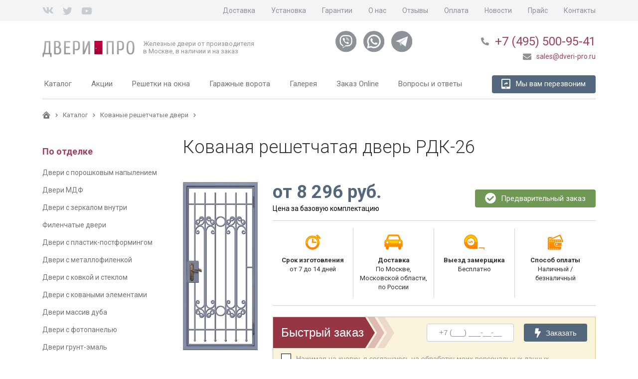

--- FILE ---
content_type: text/html; charset=utf-8
request_url: https://www.dveri-pro.ru/kovanye-reshetchatye-dveri/reshetchataya-dver-rdk-26/
body_size: 27465
content:


<!DOCTYPE html>
<html lang="ru">
<head 
    
    prefix="og: http://ogp.me/ns# product: http://ogp.me/ns/product#"
>

    <meta property="og:title"
          content="
            
            
                Кованая решетчатая дверь РДК-26
            "/>
    <meta property="og:type" content="product"/>
    <meta property="og:url" content="https://www.dveri-pro.ru/kovanye-reshetchatye-dveri/reshetchataya-dver-rdk-26/"/>
    
        
            
            
                <meta property="og:image" content="//www.dveri-pro.ru/media/upload/attachment/cache/upload/attachment/source/reshetchataya-dver-rdk-26-6902-gthumb.jpg"/>
            
        
    <meta property="product:price:amount"   content="8 296"/>
    <meta property="product:price:currency" content="RUB"/>
    
    
    <meta http-equiv="content-type" content="text/html; charset=utf-8" />
    <meta name="viewport" content="width=device-width, initial-scale=1">
    
    
    <meta name="keywords" content="" />
    <meta name="description" content="Решетчатая дверь кованая РДК-26 по выгодной цене от завода-производителя с доставкой по Московской области." />
    <title>Кованая решетчатая дверь РДК-26</title>

    
    
    
        <link href="https://fonts.googleapis.com/css?family=Roboto:300,400,400i,700" rel="stylesheet">
        <link rel="stylesheet" href="/static/bundle/bundle.6a170470545c881d4387.css">
    
    


    <link rel="shortcut icon" href="/static/img/favicon.ico" />

    
    <script type='text/javascript' src="/static/js/jquery-3.2.1.min.js"></script>
    
    
    <!--noindex-->

<!-- Google Tag Manager -->
<script>(function(w,d,s,l,i){w[l]=w[l]||[];w[l].push({'gtm.start':
new Date().getTime(),event:'gtm.js'});var f=d.getElementsByTagName(s)[0],
j=d.createElement(s),dl=l!='dataLayer'?'&l='+l:'';j.async=true;j.src=
'https://www.googletagmanager.com/gtm.js?id='+i+dl;f.parentNode.insertBefore(j,f);
})(window,document,'script','dataLayer','GTM-MWRRCZR');</script>
<!-- End Google Tag Manager -->

<meta name="google-site-verification" content="weLQ_tOwnba1WJHXUXhFZjPXyVf45bnbio6GDg7thPg" />
<meta name='yandex-verification' content='45c9c78987b8e1a0' />
<script type="text/javascript" src="//vk.com/js/api/openapi.js?81"></script>
<meta name='wmail-verification' content='6f88b88fcb0b8f2e422ba0c0f27052f8' />
<meta name="msvalidate.01" content="08635562888224273BC52EF3462DAE94" />

<script type="text/javascript" src="https://vk.com/js/api/openapi.js?166"></script>

<!--/noindex-->

<!--Calltreking -->
<script>(function(w, c){(w[c]=w[c]||[]).push(function(){new zTracker({"id":"277f414ba2e8ae40cb9acf6a3c28b0713437","metrics":{"metrika":"460927"}});});})(window, "zTrackerCallbacks");</script>
<script async id="zd_ct_phone_script" src="https://my.zadarma.com/js/ct_phone.min.js"></script>
<!-- Calltreking -->


</head>
<body id="body">
<!--noindex--><!-- Google Tag Manager (noscript) --><noscript><iframe src="https://www.googletagmanager.com/ns.html?id=GTM-MWRRCZR"
height="0" width="0" style="display:none;visibility:hidden"></iframe></noscript><!-- End Google Tag Manager (noscript) --><!--/noindex--><div class="wrapper"><header class="header"><section class="header-top"><div class="container"><div class="social"><!--noindex--><a rel="nofollow" target="_blank" href="https://vk.com/dveripro" class="vk"><i class="fab fa-vk"></i></a><a rel="nofollow" target="_blank" href="https://twitter.com/DveriPro/" class="twitter"><i class="fab fa-twitter"></i></a><a rel="nofollow" target="_blank" href="https://www.youtube.com/user/DveriPro/" class="youtube"><i class="fab fa-youtube"></i></a><!--/noindex--></div><menu class="add-menu"><ul><li class=""><div class="menu-item"><a class="" href="/zakaz-produkcii/" title=""><span>Доставка</span></a></div></li><li class=""><div class="menu-item"><a class="" href="/ustanovka-metallicheskih-dverej/" title=""><span>Установка</span></a></div></li><li class=""><div class="menu-item"><a class="" href="/zakaz-produkcii/garantijnoe-obsluzhivanie/" title=""><span>Гарантии</span></a></div></li><li class=""><div class="menu-item"><a class="" href="/o-kompanii/" title=""><span>О нас</span></a></div></li><li class=""><div class="menu-item"><a class="" href="/reviews/" title=""><span>Отзывы</span></a></div></li><li class=""><div class="menu-item"><a class="" href="/zakaz-produkcii/oplata/" title=""><span>Оплата</span></a></div></li><li class=""><div class="menu-item"><a class="" href="/news/list/" title=""><span>Новости</span></a></div></li><li class=""><div class="menu-item"><a class="" href="/zakaz-produkcii/oplata/#price" title=""><span>Прайс</span></a></div></li><li class=""><div class="menu-item"><a class="" href="/contacts/" title=""><span>Контакты</span></a></div></li></ul></menu></div></section><section class="header-middle"><div class="container"><div class="block-logo"><a href="/" class="logo"><img src="/static/img/logo.png" title="железные двери" alt="железные двери"/></a><p class="logo-description">
                            Железные двери от производителя<br>в Москве, в наличии и на заказ
                        </p></div><div class="header-block-social"><a title="Viber" href="viber://chat?number=%2B79637714430"><div class="header-block-social-viber"></div></a><a title="WhatsApp" href="whatsapp://send?phone=%2B79637714430"><div class="header-block-social-whatsapp"></div></a><a title="Telegram" href="tg://resolve?domain=deltastal"><div class="header-block-social-telegram"></div></a></div><div class="header-block-contacts"><div class="header-block-contacts-phones"><i class="fas fa-phone"></i><a href="tel:+74955009541">
    +7 (495) 500-95-41
</a></div><div class="header-block-contacts-email"><a href="mailto:sales@dveri-pro.ru"><i class="fas fa-envelope"></i><span>sales@dveri-pro.ru</span></a></div></div><div class="hamburger"><div class="hamburger__line hamburger__line--one"></div><div class="hamburger__line hamburger__line--two"></div><div class="hamburger__line hamburger__line--three"></div
                    </div></div></section><section class="header-bottom"><div class="container"><menu class="main-menu"><ul><li class="submenu-holder"><div class="menu-item"><a class="title" href="/katalog/" title=""><span>Каталог</span></a><img src="/static/img/arrow.svg" class="submenu-img"></div><ul class="inner"><li class=""><div class="menu-item"><a class="" href="/vhodnye-zheleznye-dveri-dlya-kvartiry/" title=""><span>Для квартиры</span></a></div></li><li class=""><div class="menu-item"><a class="" href="/vhodnye-dveri-v-podezd/" title=""><span>В подъезд и тамбур</span></a></div></li><li class=""><div class="menu-item"><a class="" href="/protivopozharnye-dveri/" title=""><span>Противопожарные</span></a></div></li><li class=""><div class="menu-item"><a class="" href="/dlya-dachi/" title=""><span>Для дачи</span></a></div></li><li class=""><div class="menu-item"><a class="" href="/konstrukcii/" title="Конструкции дверей"><span>Конструкции дверей</span></a></div></li></ul></li><li class=""><div class="menu-item"><a class="" href="/akcii/" title="Акции"><span>Акции</span></a></div></li><li class="submenu-holder"><div class="menu-item"><a class="title" href="/reshetki-na-okna/" title="Решетки на окна"><span>Решетки на окна</span></a><img src="/static/img/arrow.svg" class="submenu-img"></div><ul class="inner"><li class=""><div class="menu-item"><a class="" href="/reshetki-na-okna/svarnye-reshetki/" title=""><span>Сварные решетки</span></a></div></li><li class=""><div class="menu-item"><a class="" href="/reshetki-na-okna/kovanye-reshetki/" title=""><span>Кованые решетки</span></a></div></li><li class=""><div class="menu-item"><a class="" href="/reshetki-na-okna/svarnye-reshetki-s-francuzskim-izgibom/" title=""><span>Сварные решетки с французским изгибом </span></a></div></li><li class=""><div class="menu-item"><a class="" href="/reshetki-na-okna/kovanye-reshetki-s-francuzskim-izgibom/" title=""><span>Кованые решетки с французским изгибом </span></a></div></li><li class=""><div class="menu-item"><a class="" href="/reshetki-na-okna/raspashnye-reshetki-na-okna/" title=""><span>Распашные решетки</span></a></div></li><li class=""><div class="menu-item"><a class="" href="/dlya-dachi/cvetochnicy/" title=""><span>Решетки для цветов</span></a></div></li></ul></li><li class=""><div class="menu-item"><a class="" href="/garazhnye-vorota/" title="Гаражные ворота"><span>Гаражные ворота</span></a></div></li><li class=""><div class="menu-item"><a class="" href="/galereya/" title=""><span>Галерея</span></a></div></li><li class=""><div class="menu-item"><a class="" href="/zakaz-dveri-online/" title=""><span>Заказ Online</span></a></div></li><li class=""><div class="menu-item"><a class="" href="/chasto-zadavaemye-voprosy/" title=""><span>Вопросы и ответы</span></a></div></li></ul></menu><a href="#ordercall" class="btn btn-dark popup-button recall-button" id="ordercall-header"><div class="icon icon-recall"><i class="fas fa-tablet-alt"></i><i class="fas fa-share"></i></div><span>Мы вам перезвоним</span></a></div></section><section class="header-bottom-mobile"><div class="header-block-contacts"><div class="header-block-contacts-phones"><i class="fas fa-phone"></i><a href="tel:+74955009541">
    +7 (495) 500-95-41
</a></div><div class="header-block-contacts-email"><a href="mailto:sales@dveri-pro.ru"><i class="fas fa-envelope"></i><span>sales@dveri-pro.ru</span></a></div></div><div class="header-block-social"><a title="Viber" href="viber://chat?number=%2B79637714430"><div class="header-block-social-viber"></div></a><a title="WhatsApp" href="whatsapp://send?phone=%2B79637714430"><div class="header-block-social-whatsapp"></div></a><a title="Telegram" href="tg://resolve?domain=deltastal"><div class="header-block-social-telegram"></div></a></div></section></header><main><div class="container"><div class="breadcrumbs"><a href="/"><img src="/static/img/icon-home.svg" alt="Главная"></a><a href="/katalog/"><span>Каталог</span></a><a class="" href="/kovanye-reshetchatye-dveri/"><span>Кованые решетчатые двери</span></a></div><aside class="catalog-menu"><ul><div class="h6">
        
            По отделке
        
    </div><ul><li class=""><a href="/dveri-s-poroshkovym-napyleniem/"
           title="Двери с порошковым напылением">
            Двери с порошковым напылением
            <strong class="catalog-item-price"></strong></a></li><li class=""><a href="/metallicheskie-dveri-mdf/"
           title="Двери МДФ">
            Двери МДФ
            <strong class="catalog-item-price"></strong></a></li><li class=""><a href="/dveri-s-zerkalom/"
           title="Двери с зеркалом внутри">
            Двери с зеркалом внутри
            <strong class="catalog-item-price"></strong></a></li><li class=""><a href="/filenchatye-vhodnye-dveri/"
           title="Филенчатые двери">
            Филенчатые двери
            <strong class="catalog-item-price"></strong></a></li><li class=""><a href="/dveri-s-plastik-postformingom/"
           title="Двери с пластик-постформингом">
            Двери с пластик-постформингом
            <strong class="catalog-item-price"></strong></a></li><li class=""><a href="/dveri-s-metallofilenkoj/"
           title="Двери с металлофиленкой">
            Двери с металлофиленкой
            <strong class="catalog-item-price"></strong></a></li><li class=""><a href="/dveri-s-kovkoj-i-steklom/"
           title="Двери с ковкой и стеклом">
            Двери с ковкой и стеклом
            <strong class="catalog-item-price"></strong></a></li><li class=""><a href="/dveri-s-kovanymi-elementami/"
           title="Двери с коваными элементами">
            Двери с коваными элементами
            <strong class="catalog-item-price"></strong></a></li><li class=""><a href="/metallicheskie-dveri-massiv/"
           title="Двери массив дуба">
            Двери массив дуба
            <strong class="catalog-item-price"></strong></a></li><li class=""><a href="/dveri-s-fotopanelyu/"
           title="Двери с фотопанелью">
            Двери с фотопанелью
            <strong class="catalog-item-price"></strong></a></li><li class=""><a href="/dveri-grunt-emal/"
           title="Двери грунт-эмаль">
            Двери грунт-эмаль
            <strong class="catalog-item-price"></strong></a></li></ul><div class="h6">
        
            По месту установки
        
    </div><ul><li class=""><a href="/vhodnye-zheleznye-dveri-dlya-kvartiry/"
           title="Двери в квартиру">
            Двери в квартиру
            <strong class="catalog-item-price"></strong></a></li><li class=""><a href="/vhodnye-dveri-v-podezd/"
           title="Двери в подъезд">
            Двери в подъезд
            <strong class="catalog-item-price"></strong></a></li><li class=""><a href="/tamburnye-dveri/"
           title="Тамбурные двери">
            Тамбурные двери
            <strong class="catalog-item-price"></strong></a></li><li class=""><a href="/vremennye-dveri/"
           title="Временные двери">
            Временные двери
            <strong class="catalog-item-price"></strong></a></li><li class=""><a href="/protivopozharnye-dveri/"
           title="Противопожарные двери">
            Противопожарные двери
            <strong class="catalog-item-price"></strong></a></li><li class=""><a href="/tehnicheskie-dveri/"
           title="Технические двери">
            Технические двери
            <strong class="catalog-item-price"></strong></a></li><li class=""><a href="/vhodnye-dveri-dlya-chastnogo-doma/"
           title="Двери для частного дома">
            Двери для частного дома
            <strong class="catalog-item-price"></strong></a></li><li class=""><a href="/metallicheskie-promyshlennye-dveri/"
           title="Промышленные двери">
            Промышленные двери
            <strong class="catalog-item-price"></strong></a></li><li class=""><a href="/metallicheskie-dveri-dlya-dachi/"
           title="Двери для дачи">
            Двери для дачи
            <strong class="catalog-item-price"></strong></a></li><li class=""><a href="/vhodnye-dveri-dlya-ulicy/"
           title="Двери для улицы">
            Двери для улицы
            <strong class="catalog-item-price"></strong></a></li><li class=""><a href="/vhodnye-metallicheskie-dveri-v-ofis/"
           title="Двери в офис">
            Двери в офис
            <strong class="catalog-item-price"></strong></a></li><li class=""><a href="/dveri-dlya-kassy/"
           title="Двери для кассы">
            Двери для кассы
            <strong class="catalog-item-price"></strong></a></li></ul><div class="h6">
        
            По особенностям
        
    </div><ul><li class=""><a href="/dveri-s-termorazryvom/"
           title="Двери с терморазрывом">
            Двери с терморазрывом
            <strong class="catalog-item-price"></strong></a></li><li class=""><a href="/vhodnye-dveri-s-magnitnym-uplotnitelem/"
           title="Двери с магнитным уплотнителем">
            Двери с магнитным уплотнителем
            <strong class="catalog-item-price"></strong></a></li><li class=""><a href="/reshetchatye-dveri/"
           title="Решетчатые двери">
            Решетчатые двери
            <strong class="catalog-item-price"></strong></a></li><li class=""><a href="/bronirovannye-dveri/"
           title="Бронированные двери">
            Бронированные двери
            <strong class="catalog-item-price"></strong></a></li><li class=""><a href="/dvuhkonturnye-dveri/"
           title="Двухконтурные двери">
            Двухконтурные двери
            <strong class="catalog-item-price"></strong></a></li><li class=""><a href="/trehkonturnye-dveri/"
           title="Трехконтурные двери">
            Трехконтурные двери
            <strong class="catalog-item-price"></strong></a></li><li class=""><a href="/uteplennye-zheleznye-dveri/"
           title="Утепленные двери">
            Утепленные двери
            <strong class="catalog-item-price"></strong></a></li><li class=""><a href="/zheleznye-dveri-s-shumoizolyaciej/"
           title="Двери с шумоизоляцией">
            Двери с шумоизоляцией
            <strong class="catalog-item-price"></strong></a></li><li class=""><a href="/dveri-s-okoshkom-dlya-zhivotnyh/"
           title="Двери с окошком для животных">
            Двери с окошком для животных
            <strong class="catalog-item-price"></strong></a></li><li class=""><a href="/dvustvorchatye-dveri/"
           title="Двустворчатые двери">
            Двустворчатые двери
            <strong class="catalog-item-price"></strong></a></li></ul><div class="h6">
        
            По цене
        
    </div><ul><li class=""><a href="/dveri-ekonom-klassa/"
           title="Двери эконом-класса">
            Двери эконом-класса
            <strong class="catalog-item-price"></strong></a></li><li class=""><a href="/dveri-komfort-klassa/"
           title="Двери комфорт-класса">
            Двери комфорт-класса
            <strong class="catalog-item-price"></strong></a></li><li class=""><a href="/vhodnye-dveri-premium-klassa/"
           title="Двери премиум-класса">
            Двери премиум-класса
            <strong class="catalog-item-price"></strong></a></li><li class=""><a href="/elitnye-metallicheskie-dveri/"
           title="Двери элит-класса">
            Двери элит-класса
            <strong class="catalog-item-price"></strong></a></li></ul><div class="h6">
        
            Металлоизделия
        
    </div><ul><li class=""><a href="/garazhnye-vorota/"
           title="Гаражные ворота">
            Гаражные ворота
            <strong class="catalog-item-price"></strong></a></li><li class=""><a href="/reshetki-na-okna/svarnye-reshetki/"
           title="Сварные решетки на окна">
            Сварные решетки на окна
            <strong class="catalog-item-price"></strong></a></li><li class=""><a href="/reshetki-na-okna/kovanye-reshetki/"
           title="Кованые решетки на окна">
            Кованые решетки на окна
            <strong class="catalog-item-price"></strong></a></li><li class=""><a href="/reshetki-na-okna/svarnye-reshetki-s-francuzskim-izgibom/"
           title="Дутые сварные решетки">
            Дутые сварные решетки
            <strong class="catalog-item-price"></strong></a></li><li class=""><a href="/reshetki-na-okna/kovanye-reshetki-s-francuzskim-izgibom/"
           title="Дутые кованые решетки">
            Дутые кованые решетки
            <strong class="catalog-item-price"></strong></a></li><li class=""><a href="/reshetki-na-okna/raspashnye-reshetki-na-okna/"
           title="Распашные решетки на окна">
            Распашные решетки на окна
            <strong class="catalog-item-price"></strong></a></li><li class=""><a href="/reshetchatye-dveri/"
           title="Сварные решетчатые двери">
            Сварные решетчатые двери
            <strong class="catalog-item-price"></strong></a></li><li class=""><a href="/kovanye-reshetchatye-dveri/"
           title="Кованые решетчатые двери">
            Кованые решетчатые двери
            <strong class="catalog-item-price"></strong></a></li><li class=""><a href="/dlya-dachi/arki/"
           title="Садовые арки">
            Садовые арки
            <strong class="catalog-item-price"></strong></a></li><li class=""><a href="/dlya-dachi/kryshki-na-kolodcy/"
           title="Крышки на колодцы">
            Крышки на колодцы
            <strong class="catalog-item-price"></strong></a></li><li class=""><a href="/dlya-dachi/cvetochnicy/"
           title="Цветочницы на окна">
            Цветочницы на окна
            <strong class="catalog-item-price"></strong></a></li></ul><div class="h6">
        
            Комплектация
        
    </div><ul><li class=""><a href="/obrazcy/"
           title="Образцы отделки">
            Образцы отделки
            <strong class="catalog-item-price"></strong></a></li><li class=""><a href="/dvernaya-furnitura/"
           title="Дверная фурнитура">
            Дверная фурнитура
            <strong class="catalog-item-price"></strong></a></li><li class=""><a href="/dvernaya-furnitura/videonablyudenie-i-sistemy-kontrolya-dostupa/"
           title="Видеонаблюдение">
            Видеонаблюдение
            <strong class="catalog-item-price"></strong></a></li></ul></ul></aside><article class="item" itemscope="" itemtype="http://schema.org/Product"><h1 class="main-title" itemprop="name">
                
                    
                    
                        Кованая решетчатая дверь РДК-26
                    
                
            </h1><section class="item-panel"><!-- Картинки --><div class="item-panel-img mfp-gallery "><a class="item-panel-img-image" rel="product" href="/media/upload/attachment/cache/upload/attachment/source/reshetchataya-dver-rdk-26-6902-gdisplay.jpg"><img alt="Решетчатая дверь РДК-26" src="/media/upload/attachment/cache/upload/attachment/source/reshetchataya-dver-rdk-26-6902-gthumbback.jpg" itemprop="image" /></a></div><!-- Правая сторона --><div class="item-panel-about"><div class="item-panel-about-top"><div class="item-price" itemprop="offers" itemscope itemtype="http://schema.org/Offer"><strong>от
                                <span itemprop="price"
                                     content="8296">8 296</span>
                            руб.</strong><meta itemprop="priceCurrency" content="RUB"/><p>Цена за базовую комплектацию</p></div><div class="item-order"><a href="#order" class="item-order-link btn btn-green popup-button" id="open-order-form"><i class="fas fa-check-circle"></i><span>Предварительный заказ</span></a></div></div><div class="item-panel-about-features"><div class="item-panel-about-feature"><img src="/static/img/prod_time.jpg" alt="Срок изготовления" /><p><strong>Срок изготовления</strong></p><p>от 7 до 14 дней</p></div><div class="item-panel-about-feature"><img src="/static/img/delivery_car.jpg" alt="Доставка" /><p><strong>Доставка</strong></p><p>По Москве,  Московской области, по России</p></div><div class="item-panel-about-feature"><img src="/static/img/measurement.jpg" alt="Выезд замерщика" /><p><strong>Выезд замерщика</strong></p><p>Бесплатно</p></div><div class="item-panel-about-feature"><img src="/static/img/payment.jpg" alt="Способ оплаты" /><p><strong>Способ оплаты</strong></p><p>Наличный / безналичный</p></div></div><!-- TODO надо добавить feedback --><div class="item-panel-about-quick-order"><form action="/feedbackajax/fast_order/"
      method="post"
      id="id_feedback_form_fast_order" novalidate><input type='hidden' name='csrfmiddlewaretoken' value='M7hhbkZvU5dh3yiVTrNNqTC1yEXdZtyw' /><div class="form-row"><div class="h4">Быстрый заказ</div><div class="form-field  "><input id="id_fast_order-phone" maxlength="20" name="fast_order-phone" placeholder="+7 (___) ___-__-__" type="text" /></div><textarea cols="40" id="id_fast_order-message_" name="fast_order-message_" rows="10" style="display: none;"></textarea><div class="default-checkbox "><label class="default-checkbox__label"><input class="default-checkbox__input" type="checkbox" name="fast_order-confirm" required="" id="id_fast_order-confirm" ><div class="default-checkbox__content"><div class="default-checkbox__fake"><svg width="13" height="11" viewBox="0 0 13 11" fill="none" xmlns="http://www.w3.org/2000/svg"><path d="M0.707153 5.20709L4.20715 8.70709L12.2072 0.707092" stroke="#303030" stroke-width="2"/></svg></div><div class="default-checkbox__text">
							Нажимая на кнопку, я соглашаюсь на обработку моих персональных данных.
						</div></div></label></div><button type="submit" value="" class="btn btn-dark" onclick="feedback.submit($('#id_feedback_form_fast_order')); return false;"><i class="fas fa-bolt"></i><span>Заказать</span></button></div></form></div><div class="item-panel-about-propertys"><div class="tabs"><ul class="tabs-nav"><li class="tab-toggle"><a href="#basic_equipment_name"><span>Базовая комплектация</span></a></li><li class="tab-toggle"><a href="#construction_name"><span>Конструкция</span></a></li><li class="tab-toggle"><a href="#features_name"><span>Типы конструкций</span></a></li><li class="tab-toggle"><a href="#options_name"><span>Опции</span></a></li><li class="tab-toggle"><a href="#locks_and_furniture_name"><span>Фурнитура</span></a></li><li class="tab-toggle"><a href="#delivery_name"><span>Доставка</span></a></li><li class="tab-toggle"><a href="#installation_name"><span>Установка</span></a></li></ul><div class="tabs-content"><div id="basic_equipment_name" class="tab slidable"><div class="tall placeholder" itemprop="description"><table><tbody><tr><td>Стандартный размер</td><td>200&times;80 / 1,6 м<sup>2</sup></td></tr><tr><td>Коробка</td><td>профиль 50&times;25 мм</td></tr><tr><td>Полотно</td><td>профиль 40&times;25 мм</td></tr><tr><td>Рисунок решетки&nbsp;</td><td>полоса 16&times;4 (заводская) или квадрат 10&times;10 мм&nbsp;</td></tr><tr><td>Притвор полоса</td><td>16&times;4 мм</td></tr><tr><td>Петли</td><td>2 петли, диаметр 20 мм</td></tr><tr><td>Замок&nbsp;</td><td><a href="/dvernaya-furnitura/zamki-s-ruchkoj-nizhnie/cilindrovyj-zamok-pro-sam-zv-4-3155/">№ 27 ПРО-САМ ЗВ 4-31/55</a> (цилиндровый) или <a href="/dvernaya-furnitura/zamki-s-ruchkoj-nizhnie/suvaldnyj-zamok-pro-sam-3v-9-813/">№ 29 Сувальдный замок ПРО САМ 3В 9-8/13</a>, ручки цвет медь</td></tr><tr><td><strong>Дополнительно</strong></td><td>&nbsp;</td></tr><tr><td>Покраска коробки и торцов полотна: грунт-эмаль по ржавчине</td><td>на 1,6 м<sup>2</sup> + 1400 руб. (цвета на выбор)</td></tr></tbody></table></div></div><div id="construction_name" class="tab slidable"><div class="tall placeholder"><p><a href="/media/upload/attachment/source/reshetchatye-dveri-0c91.jpg"><img title="Конструкция решетчатой двери" src="/media/upload/attachment/cache/upload/attachment/source/reshetchatye-dveri-0c91-display.jpg" alt="Конструкция решетчатой двери" width="800" height="582" /></a></p><!--noindex--><ol><li>Профиль 40 &times; 25 мм&nbsp;</li><li>Наличник (полоса 40х2 мм)</li><li>Петля дверная&nbsp;</li><li>Полоса 16 &times; 4 (заводская) или квадрат 10 х 10 мм</li></ol><!--/noindex--><p>&nbsp;</p></div></div><div id="features_name" class="tab slidable"><div class="tall placeholder"><table><tbody><tr><td colspan="3"><h5>Для изготовления решетчатых дверей доступны следующие варианты конструкций:</h5></td></tr><tr><td><a href="/media/upload/attachment/source/odnopolnaya-b4c4.png"><img title="Однопольная" src="/media/upload/attachment/cache/upload/attachment/source/1-odnopolnaya-f7c2-7694-display.png" alt="Однопольная" width="145" height="145" /><br /></a>Однопольная</td><td><a href="/media/upload/attachment/source/polutornaya-822a.png"><img title="Полуторная" src="/media/upload/attachment/cache/upload/attachment/source/2-polutornaya-2540-21b2-display.png" alt="Полуторная" width="145" height="145" /><br /></a>Полуторная</td><td><a href="/media/upload/attachment/source/s-bokovymi-vstavkami-9517.png"><img title="С боковыми вставками" src="/media/upload/attachment/cache/upload/attachment/source/3-s-dvumya-bokovymi-vstavkami-78f9-5458-display.png" alt="С боковыми вставками" width="145" height="145" /><br /></a>С двумя вставками</td></tr><tr><td>&nbsp;</td><td>&nbsp;</td><td>&nbsp;</td></tr><tr><td><a href="/media/upload/attachment/source/odnopolnaya-s-verhnej-vstavkoj-6a94.png"><img title="Однопольная с верхней вставкой" src="/media/upload/attachment/cache/upload/attachment/source/4-odnopolnaya-s-verhnej-vstavkoj-38d0-3ba3-display.png" alt="Однопольная с верхней вставкой" width="145" height="145" /><br /></a>Однопольная с верхней вставкой</td><td><a href="/media/upload/attachment/source/polutornaya-s-verhnej-vstavkoj-ea35.png"><img title="Полуторная с верхней вставкой" src="/media/upload/attachment/cache/upload/attachment/source/5-polutornaya-s-verhnej-vstavkoj-c3f6-55ff-display.png" alt="Полуторная с верхней вставкой" width="145" height="145" /><br /></a>Полуторная с верхней вставкой</td><td><a href="/media/upload/attachment/source/s-bokovymi-i-verhnej-vstavkami-5a18.png"><img title="С боковыми и верхней вставками" src="/media/upload/attachment/cache/upload/attachment/source/6-s-bokovymi-i-verhnej-vstavkami-f03a-3183-display.png" alt="С боковыми и верхней вставками" width="145" height="145" /><br /></a>С боковыми и верхней вставками</td></tr></tbody></table></div></div><div id="options_name" class="tab slidable"><div class="tall placeholder"><table><tbody><tr><td><strong>Металлоконструкция:</strong></td></tr><tr><td><img style="float: left; margin: 40px 30px;" src="/media/upload/attachment/source/icon-metalloconstruct-cf98.png" alt="Конструкция" width="82" height="82" /><ul><li>выбор <a href="/proizvodstvo-metallicheskih-dverej/varianty-konstrukcij-dverej/">варианта конструкции</a>;</li><li>разные варианты коробок (цельногнутая, профильная);</li><li>толщина металла 1,5 мм, 2 мм, 3 мм, 4 мм;</li><li>бронеконверт из полосы 50&times;5;</li><li><a href="/obrazcy/shtampovannyj-risunok-na-metalle/">рисунок на металле</a>;</li><li><a href="/obrazcy/obrazcy-bageta/">металлофиленка</a>;</li><li>металлический наличник &ndash; стандарт / гнутый.</li></ul></td></tr><tr><td><strong>Тепло- и звукоизоляция:</strong></td></tr><tr><td><img style="float: left; margin: 10px 30px;" src="/media/upload/attachment/source/icon-penoplast.png" alt="Утепление" width="80" height="80" /><ul><li><a href="/dvernaya-furnitura/teploizolyaciya/">утеплительные материалы</a> (пенопласт, минеральная вата, автошумоизоляция &laquo;Изолонтейл 3004 ВБ&raquo; толщина 4 мм, &laquo;Техноплекс&raquo; (экструдированный пенополистирол);</li><li><a href="/dvernaya-furnitura/rezinovye-uplotniteli/">уплотнительные контуры</a> (установка 2-х, 3-х контуров уплотнения D, E-профиль).</li></ul></td></tr><tr><td><strong>Другие опции:</strong></td></tr><tr><td><img style="float: left; margin: 45px 30px;" src="/media/upload/attachment/source/icon-other-options.png" alt="Фурнитура" width="80" height="80" /><ul><li>другой <a href="/obrazcy/">вариант отделки</a> (для внутренней и наружной стороны);</li><li>другие <a href="/dvernaya-furnitura/">ручки и замки</a>&nbsp;(в том числе электромагнитные и электромеханические);</li><li>видеодомофон, считыватель с контролером под ключ-карту или ключ-брелок, ключ-таблетка, кнопка выхода;</li><li>дополнительная <a href="/dvernaya-furnitura/">фурнитура</a> (глазки, доводчики, задвижки, стукалки и др.);</li><li>стеклопакеты, кованая решетка;</li><li>вентиляционная решетка (в котельную для частного дома, для электростанций).</li></ul></td></tr></tbody></table></div></div><div id="locks_and_furniture_name" class="tab slidable"><div class="tall placeholder"><ul class="furniture"><li><a href="/dvernaya-furnitura/dvernye-ruchki-armadillo/"><img style="vertical-align: middle;" src="/media/upload/attachment/source/dvernye-ruchki-armadillo-9252.jpg" alt="Дверные ручки Armadillo" width="110" height="110" /><span>Ручки &laquo;Armadillo&raquo;</span></a></li><li><a href="/dvernaya-furnitura/furnitura-fuaro/"><img style="vertical-align: middle;" src="/media/upload/attachment/source/dvernye-ruchki-fuaro-893f.jpg" alt="Дверные ручки Fuaro" width="110" height="110" /><span>Ручки &laquo;Fuaro&raquo;</span></a></li><li><a href="/dvernaya-furnitura/dvernye-ruchki-skoby/"><img style="vertical-align: middle;" src="/media/upload/attachment/source/dvernye-ruchki-skoby-9b69.jpg" alt="Ручки скобы" width="110" height="110" /><span>Ручки &laquo;Скобы&raquo;</span></a></li><li><a href="/dvernaya-furnitura/povorotnye-mehanizmy/"><img style="vertical-align: middle;" src="/media/upload/attachment/source/povorotnye-mehanizmy-9968.jpg" alt="Поворотные механизмы" width="110" height="110" /><span>Поворотные механизмы</span></a></li><li><a href="/dvernaya-furnitura/zamki-sejfovogo-tipa-verhnie/"><img style="vertical-align: middle;" src="/media/upload/attachment/source/zamki-seifovogo-tipa-verhnie.jpg" alt="Верхние замки " width="110" height="110" /><span>Верхние замки</span></a></li><li><a href="/dvernaya-furnitura/zamki-s-ruchkoj-nizhnie/"><img style="vertical-align: middle;" src="/media/upload/attachment/source/zamki-s-ruchkoi-nizhnie.jpg" alt="Замки с ручкой (нижние)" width="110" height="110" /><span>Нижние замки с ручкой</span></a></li><li><a href="/dvernaya-furnitura/elektromehanicheskie-zamki/"><img style="vertical-align: middle;" src="/media/upload/attachment/source/elektromehanicheskie-zamki.jpg" alt="Электромеханические замки" width="110" height="110" /><span>Электромеханические замки</span></a></li><li><a href="/dvernaya-furnitura/zadvizhki/"><img style="vertical-align: middle;" src="/media/upload/attachment/source/zadvizhki-c853.jpg" alt="Задвижки" width="110" height="110" /><span>Задвижки</span></a></li><li><a href="/dvernaya-furnitura/drugaya-furnitura/"><img style="vertical-align: middle;" src="/media/upload/attachment/source/bronenakladka.jpg" alt="Броненакладки" width="110" height="110" /><span>Броненакладки и накладки</span></a></li><li><a href="/dvernaya-furnitura/dovodchiki/"><img style="vertical-align: middle;" src="/media/upload/attachment/source/dovodchiki-c6a1.jpg" alt="Доводчики" width="110" height="110" /><span>Дверные доводчики</span></a></li><li><a href="/dvernaya-furnitura/dvernye-glazki/"><img style="vertical-align: middle;" src="/media/upload/attachment/source/dvernye-glazki.jpg" alt="Глазки" width="110" height="110" /><span>Дверные глазки</span></a></li><li><a href="/dvernaya-furnitura/stukalki/"><img style="vertical-align: middle;" src="/media/upload/attachment/source/dvernye-stukalki.jpg" alt="Стукалки" width="110" height="110" /><span>Дверные стукалки</span></a></li><li><a href="/dvernaya-furnitura/drugie-dvernye-ruchki/"><img style="vertical-align: middle;" src="/media/upload/attachment/source/drugie-dvernye-ruchki.jpg" alt="Другие дверные ручки" width="110" height="110" /><span>Другие дверные ручки</span></a></li><li><a href="/dvernaya-furnitura/zasovy/"><img style="vertical-align: middle;" src="/media/upload/attachment/source/garazhnyi-zasov.jpg" alt="Гаражные засовы" width="110" height="110" /><span>Гаражные засовы</span></a></li><li><a href="/dvernaya-furnitura/lichiny-zamkov/"><img style="vertical-align: middle;" src="/media/upload/attachment/source/lichiny-zamkov.jpg" alt="Личины замков" width="110" height="110" /><span>Личины замков</span></a></li><li><a href="/dvernaya-furnitura/rezinovye-uplotniteli/"><img style="vertical-align: middle;" src="/media/upload/attachment/source/rezinovye-uplotniteli.jpg" alt="Резиновые уплотнители" width="110" height="110" /><span>Резиновые уплотнители</span></a></li><li><a href="/dvernaya-furnitura/ruchki-na-planke/"><img style="vertical-align: middle;" src="/media/upload/attachment/source/ruchki-na-planke-.jpg" alt="Ручки на планке" width="110" height="110" /><span>Ручки на планке</span></a></li><li><a href="/dvernaya-furnitura/sistemy-antipanika/"><img style="vertical-align: middle;" src="/media/upload/attachment/source/sistemy-antipanika.jpg" alt="Системы «Антипаника»" width="110" height="110" /><span>Системы «Антипаника»</span></a></li><li><a href="/dvernaya-furnitura/teploizolyaciya/"><img style="vertical-align: middle;" src="/media/upload/attachment/source/teploizolyaciya-6ed6.jpg" alt="Теплоизоляция" width="110" height="110" /><span>Теплоизоляция</span></a></li><li><a href="/dvernaya-furnitura/ventilyacionnye-reshetki/"><img style="vertical-align: middle;" src="/media/upload/attachment/source/ventilyacionnye-reshetki.jpg" alt="Вентиляционные решетки" width="110" height="110" /><span>Вентиляционные решетки</span></a></li><li><a href="/dvernaya-furnitura/videonablyudenie-i-sistemy-kontrolya-dostupa/"><img style="vertical-align: middle;" src="/media/upload/attachment/source/videonablyudenie-i-skud.jpg" alt="Видеонаблюдение и СКУД" width="110" height="110" /><span>Видеонаблюдение и СКУД</span></a></li></ul><p style="text-align: left;"><em>Перейти в раздел <a href="/dvernaya-furnitura/">фурнитура и комплектующие</a> &raquo;</em></p></div></div><div id="delivery_name" class="tab slidable"><div class="tall placeholder"><p><strong>Доставка дверей:</strong></p><ul><li>Доставка дверей&nbsp;&ndash;&nbsp;бесплатно (при заказе услуги по установке - см. ниже)</li><li>Доставка по Москве, в пределах 20 км от МКАД, в направлении Рижского и Ленинградского шоссе&nbsp;&ndash;&nbsp;2000 руб.</li><li>Доставка далее чем 20 км от МКАД (исключение &ndash; направления Рижского и Ленинградского шоссе)&nbsp;&ndash;&nbsp;2000 руб. + 40 руб. за км</li></ul><p><strong>Доставка гаражных ворот:<br /></strong><ul><li>Доставка идет в комплексе с установкой: 3000 руб.</li></ul></div></div><div id="installation_name" class="tab slidable"><div class="tall placeholder"><p><strong>Установка дверей:</strong></p><ul><li>Установка однопольной двери в готовый проем &ndash;&nbsp;3000 руб.</li><li>Установка двупольной двери в готовый проем&nbsp;&ndash; 3500 руб.</li><li>Подъём двери на этаж (если дверь не проходит по размеру в лифт или при отсутствии грузового лифта)&nbsp;&ndash; 100 руб./этаж</li><li>Демонтаж старой деревянной двери&nbsp;&ndash; 700 руб.</li><li>Демонтаж старой двери из металла&nbsp;&ndash; 1000 руб.</li><li>Утилизация старой деревянной двери&nbsp;&ndash; 500 руб.</li><li>Утилизация старой двери из металла&nbsp;&ndash; 700 руб.</li><li>Расширение дверного проема&nbsp;&ndash; от 3000 руб.</li><li>Расширение дверного проема в бок&nbsp;&ndash; от 1500 руб.</li><li>Расширение дверного проема вверх&nbsp;&ndash; от 1500 руб.</li><li>Расширение дверного проема вниз&nbsp;&ndash; от 1500 руб.</li><li>Уменьшение дверного проема за счет дополнительного профиля&nbsp;&ndash; расчет в офисе</li><li>Заделка швов и технических зазоров монтажной пеной&nbsp;&ndash; 500 руб.</li><li>Заделка швов и технических зазоров противопожарной монтажной пеной&nbsp;&ndash; от 500 руб.</li><li>Откосы (доборы и наличники из МДФ ПВХ/шпон изнутри помещения)&nbsp;&ndash; от 10000 руб.</li><li>Отделка откосов снаружи помещения &mdash; наличник входит в стоимость бесплатно</li><li>Утепление дверной коробки&nbsp;&ndash; бесплатно</li><li>Вывод звонков&nbsp;&ndash; нет</li><li>Перенос звонка&nbsp;&ndash; от 500 руб.</li><li>Сварочные работы решетки&nbsp;&ndash; 300 руб./1 шт.</li><li>Усиление дверного проёма профилем&nbsp;&ndash; расчет в офисе</li></ul></div></div></div></div></div></div></section><section class="item-gallerys" id="galleries-items"><div class="tabs"><ul class="tabs-nav"><li class="tab-toggle"><a href="#primery-reshetchatyh-dverej"><span>Примеры решетчатых дверей</span></a></li><li class="tab-toggle"><a href="#grunt-emal-po-rzhavchine-3-v-1"><span>Грунт-эмаль по ржавчине «3 в 1»</span></a></li><li class="tab-toggle"><a href="#kraska-hammerite-molotkovaya"><span>Краска «Hammerite» Молотковая</span></a></li><li class="tab-toggle"><a href="#kraska-hammerite-gladkaya"><span>Краска «Hammerite» Гладкая</span></a></li><li class="tab-toggle"><a href="#pokovki-i-korzinki"><span>Поковки и корзинки</span></a></li><li class="tab-toggle"><a href="#cvety"><span>Цветы</span></a></li><li class="tab-toggle"><a href="#piki"><span>Пики</span></a></li><li class="tab-toggle"><a href="#zavitki-i-kolca"><span>Завитки и кольца</span></a></li><li class="tab-toggle"><a href="#zavershiya"><span>Завершия</span></a></li><li class="tab-toggle"><a href="#poroshkovoe-napylenie"><span>Порошковое напыление</span></a></li></ul><div class="tabs-content"><div id="primery-reshetchatyh-dverej" class="tab slidable"><div class="tall"><div class="grid grid-gallery minigallery mfp-gallery"><a class="minigallery-item grid-item" href="/media/upload/attachment/cache/upload/attachment/source/reshetchataya-dver-rds-01-s-bokovoj-vstavkoj-gdisplay.jpg" title="Решетчатая дверь РДС-01 с боковой вставкой"><img class="image" src="/media/upload/attachment/cache/upload/attachment/source/reshetchataya-dver-rds-01-s-bokovoj-vstavkoj-groupgallerythumb.jpg" alt="Решетчатая дверь РДС-01 с боковой вставкой"/><p>Решетчатая дверь РДС-01 с боковой вставкой</p></a><a class="minigallery-item grid-item" href="/media/upload/attachment/cache/upload/attachment/source/reshetka-dveri-rds-01-gdisplay.jpg" title="Решетка двери РДС-01"><img class="image" src="/media/upload/attachment/cache/upload/attachment/source/reshetka-dveri-rds-01-groupgallerythumb.jpg" alt="Решетка двери РДС-01"/><p>Решетка двери РДС-01</p></a><a class="minigallery-item grid-item" href="/media/upload/attachment/cache/upload/attachment/source/model-dveri-rds-01-24bb-gdisplay.jpg" title="Модель двери РДС-01"><img class="image" src="/media/upload/attachment/cache/upload/attachment/source/model-dveri-rds-01-24bb-groupgallerythumb.jpg" alt="Модель двери РДС-01"/><p>Модель двери РДС-01</p></a><a class="minigallery-item grid-item" href="/media/upload/attachment/cache/upload/attachment/source/dver-rds-01-d934-gdisplay.jpg" title="Сварная дверь РДС-01 с боковой вставкой"><img class="image" src="/media/upload/attachment/cache/upload/attachment/source/dver-rds-01-d934-groupgallerythumb.jpg" alt="Сварная дверь РДС-01 с боковой вставкой"/><p>Сварная дверь РДС-01 с боковой вставкой</p></a><a class="minigallery-item grid-item" href="/media/upload/attachment/cache/upload/attachment/source/odnopolnaya-reshetchataya-dver-rds-01-gdisplay.jpg" title="Однопольная решетчатая дверь РДС-01"><img class="image" src="/media/upload/attachment/cache/upload/attachment/source/odnopolnaya-reshetchataya-dver-rds-01-groupgallerythumb.jpg" alt="Однопольная решетчатая дверь РДС-01"/><p>Однопольная решетчатая дверь РДС-01</p></a><a class="minigallery-item grid-item" href="/media/upload/attachment/cache/upload/attachment/source/reshetchataya-dver-rs-02-gdisplay.jpg" title="Решетчатая дверь РДС-02"><img class="image" src="/media/upload/attachment/cache/upload/attachment/source/reshetchataya-dver-rs-02-groupgallerythumb.jpg" alt="Решетчатая дверь РДС-02"/><p>Решетчатая дверь РДС-02</p></a><a class="minigallery-item grid-item" href="/media/upload/attachment/cache/upload/attachment/source/reshetchataya-dver-1-3fce-gdisplay.jpg" title="РДС-02 с ромбовым плетением"><img class="image" src="/media/upload/attachment/cache/upload/attachment/source/reshetchataya-dver-1-3fce-groupgallerythumb.jpg" alt="РДС-02 с ромбовым плетением"/><p>РДС-02 с ромбовым плетением</p></a><a class="minigallery-item grid-item" href="/media/upload/attachment/cache/upload/attachment/source/reshetchataya-dver-s-risunkom-rs-03-1-d283-gdisplay.jpg" title="Решетчатая дверь РДС-03"><img class="image" src="/media/upload/attachment/cache/upload/attachment/source/reshetchataya-dver-s-risunkom-rs-03-1-d283-groupgallerythumb.jpg" alt="Решетчатая дверь РДС-03"/><p>Решетчатая дверь РДС-03</p></a><a class="minigallery-item grid-item" href="/media/upload/attachment/cache/upload/attachment/source/reshetchataya-dver-s-risunkom-rs-03--f8a7-gdisplay.jpg" title="Решетчатая дверь РДС-03 с покрасом "><img class="image" src="/media/upload/attachment/cache/upload/attachment/source/reshetchataya-dver-s-risunkom-rs-03--f8a7-groupgallerythumb.jpg" alt="Решетчатая дверь РДС-03 с покрасом "/><p>Решетчатая дверь РДС-03 с покрасом </p></a><a class="minigallery-item grid-item" href="/media/upload/attachment/cache/upload/attachment/source/rds-05-belaya-1802-gdisplay.jpg" title="РДС-05 белая"><img class="image" src="/media/upload/attachment/cache/upload/attachment/source/rds-05-belaya-1802-groupgallerythumb.jpg" alt="РДС-05 белая"/><p>РДС-05 белая</p></a><a class="minigallery-item grid-item" href="/media/upload/attachment/cache/upload/attachment/source/rds-05-odnopolnaya-c330-gdisplay.jpg" title="РДС-05 однопольная"><img class="image" src="/media/upload/attachment/cache/upload/attachment/source/rds-05-odnopolnaya-c330-groupgallerythumb.jpg" alt="РДС-05 однопольная"/><p>РДС-05 однопольная</p></a><a class="minigallery-item grid-item" href="/media/upload/attachment/cache/upload/attachment/source/reshetchataya-dver2-9dae-gdisplay.jpg" title="Решетчатая дверь на этаже"><img class="image" src="/media/upload/attachment/cache/upload/attachment/source/reshetchataya-dver2-9dae-groupgallerythumb.jpg" alt="Решетчатая дверь на этаже"/><p>Решетчатая дверь на этаже</p></a><a class="minigallery-item grid-item" href="/media/upload/attachment/cache/upload/attachment/source/ustanovka-dveri-s-reshetkoj-rs-20-gdisplay.jpg" title="Установка двери с решеткой РС-20"><img class="image" src="/media/upload/attachment/cache/upload/attachment/source/ustanovka-dveri-s-reshetkoj-rs-20-groupgallerythumb.jpg" alt="Установка двери с решеткой РС-20"/><p>Установка двери с решеткой РС-20</p></a><a class="minigallery-item grid-item" href="/media/upload/attachment/cache/upload/attachment/source/reshetchataya-dver-po-eskizu-rs-20-gdisplay.jpg" title="Решетчатая дверь по эскизу РС-20"><img class="image" src="/media/upload/attachment/cache/upload/attachment/source/reshetchataya-dver-po-eskizu-rs-20-groupgallerythumb.jpg" alt="Решетчатая дверь по эскизу РС-20"/><p>Решетчатая дверь по эскизу РС-20</p></a><a class="minigallery-item grid-item" href="/media/upload/attachment/cache/upload/attachment/source/dver-napolovinu-s-reshetkoj-rs-20-gdisplay.jpg" title="Дверь наполовину с решеткой РС-20"><img class="image" src="/media/upload/attachment/cache/upload/attachment/source/dver-napolovinu-s-reshetkoj-rs-20-groupgallerythumb.jpg" alt="Дверь наполовину с решеткой РС-20"/><p>Дверь наполовину с решеткой РС-20</p></a><a class="minigallery-item grid-item" href="/media/upload/attachment/cache/upload/attachment/source/reshetchataya-dver-rk-33-gdisplay.jpg" title="Решетчатая дверь РК-33"><img class="image" src="/media/upload/attachment/cache/upload/attachment/source/reshetchataya-dver-rk-33-groupgallerythumb.jpg" alt="Решетчатая дверь РК-33"/><p>Решетчатая дверь РК-33</p></a><a class="minigallery-item grid-item" href="/media/upload/attachment/cache/upload/attachment/source/raspashnaya-dver-rk-33-gdisplay.jpg" title="Распашная дверь РК-33"><img class="image" src="/media/upload/attachment/cache/upload/attachment/source/raspashnaya-dver-rk-33-groupgallerythumb.jpg" alt="Распашная дверь РК-33"/><p>Распашная дверь РК-33</p></a><a class="minigallery-item grid-item" href="/media/upload/attachment/cache/upload/attachment/source/reshetchataya-dver-4-gdisplay.jpg" title="Решетчатая с узором"><img class="image" src="/media/upload/attachment/cache/upload/attachment/source/reshetchataya-dver-4-groupgallerythumb.jpg" alt="Решетчатая с узором"/><p>Решетчатая с узором</p></a><a class="minigallery-item grid-item" href="/media/upload/attachment/cache/upload/attachment/source/reshetchataya-dver-3-a522-gdisplay.jpg" title="С покрытием эмалью"><img class="image" src="/media/upload/attachment/cache/upload/attachment/source/reshetchataya-dver-3-a522-groupgallerythumb.jpg" alt="С покрытием эмалью"/><p>С покрытием эмалью</p></a><a class="minigallery-item grid-item" href="/media/upload/attachment/cache/upload/attachment/source/reshetchataya-dver-2-f3d7-gdisplay.jpg" title="РДС-40 с узором из завитков"><img class="image" src="/media/upload/attachment/cache/upload/attachment/source/reshetchataya-dver-2-f3d7-groupgallerythumb.jpg" alt="РДС-40 с узором из завитков"/><p>РДС-40 с узором из завитков</p></a><a class="minigallery-item grid-item" href="/media/upload/attachment/cache/upload/attachment/source/reshetchataya-dver-s-kovkoj-vstavka-gdisplay.jpg" title="Дверь РДК-45 с ковкой и глухой вставкой"><img class="image" src="/media/upload/attachment/cache/upload/attachment/source/reshetchataya-dver-s-kovkoj-vstavka-groupgallerythumb.jpg" alt="Дверь РДК-45 с ковкой и глухой вставкой"/><p>Дверь РДК-45 с ковкой и глухой вставкой</p></a><a class="minigallery-item grid-item" href="/media/upload/attachment/cache/upload/attachment/source/kovanyj-element-dveri-gdisplay.jpg" title="Кованый элемент двери"><img class="image" src="/media/upload/attachment/cache/upload/attachment/source/kovanyj-element-dveri-groupgallerythumb.jpg" alt="Кованый элемент двери"/><p>Кованый элемент двери</p></a><a class="minigallery-item grid-item" href="/media/upload/attachment/cache/upload/attachment/source/reshetchataya-dver-rds-62-gdisplay.jpg" title="Решетчатая дверь РДС-62"><img class="image" src="/media/upload/attachment/cache/upload/attachment/source/reshetchataya-dver-rds-62-groupgallerythumb.jpg" alt="Решетчатая дверь РДС-62"/><p>Решетчатая дверь РДС-62</p></a><a class="minigallery-item grid-item" href="/media/upload/attachment/cache/upload/attachment/source/reshetchataya-dver-rds-63-eef2-gdisplay.jpg" title="Решетчатая дверь РДС-63"><img class="image" src="/media/upload/attachment/cache/upload/attachment/source/reshetchataya-dver-rds-63-eef2-groupgallerythumb.jpg" alt="Решетчатая дверь РДС-63"/><p>Решетчатая дверь РДС-63</p></a></div></div></div><div id="grunt-emal-po-rzhavchine-3-v-1" class="tab slidable"><div class="tall"><div class="grid grid-gallery minigallery mfp-gallery"><a class="minigallery-item grid-item" href="/media/upload/attachment/cache/upload/attachment/source/belyj-f76c-gdisplay.png" title="Белый"><img class="image" src="/media/upload/attachment/cache/upload/attachment/source/belyj-f76c-groupgallerythumb.png" alt="Белый"/><p>Белый</p></a><a class="minigallery-item grid-item" href="/media/upload/attachment/cache/upload/attachment/source/biryuzovyj-e1eb-gdisplay.png" title="Бирюзовый"><img class="image" src="/media/upload/attachment/cache/upload/attachment/source/biryuzovyj-e1eb-groupgallerythumb.png" alt="Бирюзовый"/><p>Бирюзовый</p></a><a class="minigallery-item grid-item" href="/media/upload/attachment/cache/upload/attachment/source/zelenyj-f01b-gdisplay.png" title="Зелёный"><img class="image" src="/media/upload/attachment/cache/upload/attachment/source/zelenyj-f01b-groupgallerythumb.png" alt="Зелёный"/><p>Зелёный</p></a><a class="minigallery-item grid-item" href="/media/upload/attachment/cache/upload/attachment/source/krasno-korichnevyj-gdisplay.png" title="Красно-коричневый"><img class="image" src="/media/upload/attachment/cache/upload/attachment/source/krasno-korichnevyj-groupgallerythumb.png" alt="Красно-коричневый"/><p>Красно-коричневый</p></a><a class="minigallery-item grid-item" href="/media/upload/attachment/cache/upload/attachment/source/seryj-96af-gdisplay.png" title="Серый"><img class="image" src="/media/upload/attachment/cache/upload/attachment/source/seryj-96af-groupgallerythumb.png" alt="Серый"/><p>Серый</p></a><a class="minigallery-item grid-item" href="/media/upload/attachment/cache/upload/attachment/source/sinij-384e-gdisplay.png" title="Синий"><img class="image" src="/media/upload/attachment/cache/upload/attachment/source/sinij-384e-groupgallerythumb.png" alt="Синий"/><p>Синий</p></a><a class="minigallery-item grid-item" href="/media/upload/attachment/cache/upload/attachment/source/temno-zelenyj-gdisplay.png" title="Тёмно-зеленый"><img class="image" src="/media/upload/attachment/cache/upload/attachment/source/temno-zelenyj-groupgallerythumb.png" alt="Тёмно-зеленый"/><p>Тёмно-зеленый</p></a><a class="minigallery-item grid-item" href="/media/upload/attachment/cache/upload/attachment/source/temno-sinij-4771-gdisplay.png" title="Тёмно-синий"><img class="image" src="/media/upload/attachment/cache/upload/attachment/source/temno-sinij-4771-groupgallerythumb.png" alt="Тёмно-синий"/><p>Тёмно-синий</p></a><a class="minigallery-item grid-item" href="/media/upload/attachment/cache/upload/attachment/source/chernyj-f0a5-gdisplay.png" title="Чёрный"><img class="image" src="/media/upload/attachment/cache/upload/attachment/source/chernyj-f0a5-groupgallerythumb.png" alt="Чёрный"/><p>Чёрный</p></a><a class="minigallery-item grid-item" href="/media/upload/attachment/cache/upload/attachment/source/shokolad-gdisplay.png" title="Шоколад"><img class="image" src="/media/upload/attachment/cache/upload/attachment/source/shokolad-groupgallerythumb.png" alt="Шоколад"/><p>Шоколад</p></a><a class="minigallery-item grid-item" href="/media/upload/attachment/cache/upload/attachment/source/zheltyj-aec7-gdisplay.png" title="Желтый"><img class="image" src="/media/upload/attachment/cache/upload/attachment/source/zheltyj-aec7-groupgallerythumb.png" alt="Желтый"/><p>Желтый</p></a><a class="minigallery-item grid-item" href="/media/upload/attachment/cache/upload/attachment/source/krasnyj-2256-gdisplay.png" title="Красный"><img class="image" src="/media/upload/attachment/cache/upload/attachment/source/krasnyj-2256-groupgallerythumb.png" alt="Красный"/><p>Красный</p></a></div></div></div><div id="kraska-hammerite-molotkovaya" class="tab slidable"><div class="tall"><div class="grid grid-gallery minigallery mfp-gallery"><a class="minigallery-item grid-item" href="/media/upload/attachment/cache/upload/attachment/source/kraska-hammerite-molotkovaya-krasnaya-gdisplay.jpg" title="Красный"><img class="image" src="/media/upload/attachment/cache/upload/attachment/source/kraska-hammerite-molotkovaya-krasnaya-groupgallerythumb.jpg" alt="Красный"/><p>Красный</p></a><a class="minigallery-item grid-item" href="/media/upload/attachment/cache/upload/attachment/source/kraska-hammerajt-molotkovaya-kirpichnaya-gdisplay.jpg" title="Кирпичный"><img class="image" src="/media/upload/attachment/cache/upload/attachment/source/kraska-hammerajt-molotkovaya-kirpichnaya-groupgallerythumb.jpg" alt="Кирпичный"/><p>Кирпичный</p></a><a class="minigallery-item grid-item" href="/media/upload/attachment/cache/upload/attachment/source/kraska-hammerajt-molotkovaya-temno-sinyaya-gdisplay.jpg" title="Темно-синий"><img class="image" src="/media/upload/attachment/cache/upload/attachment/source/kraska-hammerajt-molotkovaya-temno-sinyaya-groupgallerythumb.jpg" alt="Темно-синий"/><p>Темно-синий</p></a><a class="minigallery-item grid-item" href="/media/upload/attachment/cache/upload/attachment/source/kraska-hammerajt-molotkovaya-mednaya-gdisplay.jpg" title="Медный"><img class="image" src="/media/upload/attachment/cache/upload/attachment/source/kraska-hammerajt-molotkovaya-mednaya-groupgallerythumb.jpg" alt="Медный"/><p>Медный</p></a><a class="minigallery-item grid-item" href="/media/upload/attachment/cache/upload/attachment/source/kraska-hammerajt-molotkovaya-zolotistaya-gdisplay.jpg" title="Золотой"><img class="image" src="/media/upload/attachment/cache/upload/attachment/source/kraska-hammerajt-molotkovaya-zolotistaya-groupgallerythumb.jpg" alt="Золотой"/><p>Золотой</p></a><a class="minigallery-item grid-item" href="/media/upload/attachment/cache/upload/attachment/source/kraska-hammerajt-molotkovaya-korichnevaya-gdisplay.jpg" title="Коричневый"><img class="image" src="/media/upload/attachment/cache/upload/attachment/source/kraska-hammerajt-molotkovaya-korichnevaya-groupgallerythumb.jpg" alt="Коричневый"/><p>Коричневый</p></a><a class="minigallery-item grid-item" href="/media/upload/attachment/cache/upload/attachment/source/kraska-hammerite-molotkovaya-serebristo-seraya-gdisplay.jpg" title="Серебристо-серый"><img class="image" src="/media/upload/attachment/cache/upload/attachment/source/kraska-hammerite-molotkovaya-serebristo-seraya-groupgallerythumb.jpg" alt="Серебристо-серый"/><p>Серебристо-серый</p></a><a class="minigallery-item grid-item" href="/media/upload/attachment/cache/upload/attachment/source/kraska-hammerajt-molotkovaya-seraya-gdisplay.jpg" title="Серый"><img class="image" src="/media/upload/attachment/cache/upload/attachment/source/kraska-hammerajt-molotkovaya-seraya-groupgallerythumb.jpg" alt="Серый"/><p>Серый</p></a><a class="minigallery-item grid-item" href="/media/upload/attachment/cache/upload/attachment/source/kraska-hammerajt-molotkovaya-salatovaya-gdisplay.jpg" title="Салатовый"><img class="image" src="/media/upload/attachment/cache/upload/attachment/source/kraska-hammerajt-molotkovaya-salatovaya-groupgallerythumb.jpg" alt="Салатовый"/><p>Салатовый</p></a><a class="minigallery-item grid-item" href="/media/upload/attachment/cache/upload/attachment/source/kraska-hammerajt-molotkovaya-temno-zelenaya-gdisplay.jpg" title="Тёмно-зелёный"><img class="image" src="/media/upload/attachment/cache/upload/attachment/source/kraska-hammerajt-molotkovaya-temno-zelenaya-groupgallerythumb.jpg" alt="Тёмно-зелёный"/><p>Тёмно-зелёный</p></a><a class="minigallery-item grid-item" href="/media/upload/attachment/cache/upload/attachment/source/kraska-hammerajt-molotkovaya-chernaya-gdisplay.jpg" title="Чёрный"><img class="image" src="/media/upload/attachment/cache/upload/attachment/source/kraska-hammerajt-molotkovaya-chernaya-groupgallerythumb.jpg" alt="Чёрный"/><p>Чёрный</p></a></div></div></div><div id="kraska-hammerite-gladkaya" class="tab slidable"><div class="tall"><div class="grid grid-gallery minigallery mfp-gallery"><a class="minigallery-item grid-item" href="/media/upload/attachment/cache/upload/attachment/source/kraska-hammerajt-gladkaya-chernaya-gdisplay.jpg" title="Черный гладкий"><img class="image" src="/media/upload/attachment/cache/upload/attachment/source/kraska-hammerajt-gladkaya-chernaya-groupgallerythumb.jpg" alt="Черный гладкий"/><p>Черный гладкий</p></a><a class="minigallery-item grid-item" href="/media/upload/attachment/cache/upload/attachment/source/kraska-hammerajt-gladkaya-polumatovyj-chernyj-gdisplay.jpg" title="Полуматовый черный"><img class="image" src="/media/upload/attachment/cache/upload/attachment/source/kraska-hammerajt-gladkaya-polumatovyj-chernyj-groupgallerythumb.jpg" alt="Полуматовый черный"/><p>Полуматовый черный</p></a><a class="minigallery-item grid-item" href="/media/upload/attachment/cache/upload/attachment/source/kraska-hammerajt-gladkaya-seraya-gdisplay.jpg" title="Серый гладкий"><img class="image" src="/media/upload/attachment/cache/upload/attachment/source/kraska-hammerajt-gladkaya-seraya-groupgallerythumb.jpg" alt="Серый гладкий"/><p>Серый гладкий</p></a><a class="minigallery-item grid-item" href="/media/upload/attachment/cache/upload/attachment/source/kraska-hammerajt-gladkaya-svetlo-seraya-gdisplay.jpg" title="Светло-серый гладкий"><img class="image" src="/media/upload/attachment/cache/upload/attachment/source/kraska-hammerajt-gladkaya-svetlo-seraya-groupgallerythumb.jpg" alt="Светло-серый гладкий"/><p>Светло-серый гладкий</p></a><a class="minigallery-item grid-item" href="/media/upload/attachment/cache/upload/attachment/source/kraska-hammerajt-gladkaya-serebristaya-gdisplay.jpg" title="Серебристый гладкий"><img class="image" src="/media/upload/attachment/cache/upload/attachment/source/kraska-hammerajt-gladkaya-serebristaya-groupgallerythumb.jpg" alt="Серебристый гладкий"/><p>Серебристый гладкий</p></a><a class="minigallery-item grid-item" href="/media/upload/attachment/cache/upload/attachment/source/kraska-hammerajt-gladkaya-magnoliya-gdisplay.jpg" title="Магнолия гладкий"><img class="image" src="/media/upload/attachment/cache/upload/attachment/source/kraska-hammerajt-gladkaya-magnoliya-groupgallerythumb.jpg" alt="Магнолия гладкий"/><p>Магнолия гладкий</p></a><a class="minigallery-item grid-item" href="/media/upload/attachment/cache/upload/attachment/source/kraska-hammerajt-gladkaya-belaya-gdisplay.jpg" title="Белый гладкий"><img class="image" src="/media/upload/attachment/cache/upload/attachment/source/kraska-hammerajt-gladkaya-belaya-groupgallerythumb.jpg" alt="Белый гладкий"/><p>Белый гладкий</p></a><a class="minigallery-item grid-item" href="/media/upload/attachment/cache/upload/attachment/source/kraska-hammerajt-gladkaya-polumato-belyj-gdisplay.jpg" title="Полуматовый белый"><img class="image" src="/media/upload/attachment/cache/upload/attachment/source/kraska-hammerajt-gladkaya-polumato-belyj-groupgallerythumb.jpg" alt="Полуматовый белый"/><p>Полуматовый белый</p></a><a class="minigallery-item grid-item" href="/media/upload/attachment/cache/upload/attachment/source/kraska-hammerajt-gladkaya-korichnevaya-gdisplay.jpg" title="Коричневый гладкий"><img class="image" src="/media/upload/attachment/cache/upload/attachment/source/kraska-hammerajt-gladkaya-korichnevaya-groupgallerythumb.jpg" alt="Коричневый гладкий"/><p>Коричневый гладкий</p></a><a class="minigallery-item grid-item" href="/media/upload/attachment/cache/upload/attachment/source/kraska-hammerajt-gladkaya-svetlo-korichnevaya-gdisplay.jpg" title="Светло-коричневый гладкий"><img class="image" src="/media/upload/attachment/cache/upload/attachment/source/kraska-hammerajt-gladkaya-svetlo-korichnevaya-groupgallerythumb.jpg" alt="Светло-коричневый гладкий"/><p>Светло-коричневый гладкий</p></a><a class="minigallery-item grid-item" href="/media/upload/attachment/cache/upload/attachment/source/kraska-hammerajt-gladkaya-vishnevaya-gdisplay.jpg" title="Вишневый гладкий"><img class="image" src="/media/upload/attachment/cache/upload/attachment/source/kraska-hammerajt-gladkaya-vishnevaya-groupgallerythumb.jpg" alt="Вишневый гладкий"/><p>Вишневый гладкий</p></a><a class="minigallery-item grid-item" href="/media/upload/attachment/cache/upload/attachment/source/kraska-hammerajt-gladkaya-kirpichno-krasnaya-gdisplay.jpg" title="Кирпично-красный гладкий"><img class="image" src="/media/upload/attachment/cache/upload/attachment/source/kraska-hammerajt-gladkaya-kirpichno-krasnaya-groupgallerythumb.jpg" alt="Кирпично-красный гладкий"/><p>Кирпично-красный гладкий</p></a><a class="minigallery-item grid-item" href="/media/upload/attachment/cache/upload/attachment/source/kraska-hammerajt-gladkaya-krasnaya-gdisplay.jpg" title="Красный гладкий"><img class="image" src="/media/upload/attachment/cache/upload/attachment/source/kraska-hammerajt-gladkaya-krasnaya-groupgallerythumb.jpg" alt="Красный гладкий"/><p>Красный гладкий</p></a><a class="minigallery-item grid-item" href="/media/upload/attachment/cache/upload/attachment/source/kraska-hammerajt-gladkaya-zolotistaya-gdisplay.jpg" title="Золотистый гладкий"><img class="image" src="/media/upload/attachment/cache/upload/attachment/source/kraska-hammerajt-gladkaya-zolotistaya-groupgallerythumb.jpg" alt="Золотистый гладкий"/><p>Золотистый гладкий</p></a><a class="minigallery-item grid-item" href="/media/upload/attachment/cache/upload/attachment/source/kraska-hammerajt-gladkaya-zheltaya-gdisplay.jpg" title="Желтый гладкий"><img class="image" src="/media/upload/attachment/cache/upload/attachment/source/kraska-hammerajt-gladkaya-zheltaya-groupgallerythumb.jpg" alt="Желтый гладкий"/><p>Желтый гладкий</p></a><a class="minigallery-item grid-item" href="/media/upload/attachment/cache/upload/attachment/source/kraska-hammerajt-gladkaya-zelenaya-gdisplay.jpg" title="Зеленый гладкий"><img class="image" src="/media/upload/attachment/cache/upload/attachment/source/kraska-hammerajt-gladkaya-zelenaya-groupgallerythumb.jpg" alt="Зеленый гладкий"/><p>Зеленый гладкий</p></a><a class="minigallery-item grid-item" href="/media/upload/attachment/cache/upload/attachment/source/kraska-hammerajt-gladkaya-zelenyj-list-gdisplay.jpg" title="Зеленый лист"><img class="image" src="/media/upload/attachment/cache/upload/attachment/source/kraska-hammerajt-gladkaya-zelenyj-list-groupgallerythumb.jpg" alt="Зеленый лист"/><p>Зеленый лист</p></a><a class="minigallery-item grid-item" href="/media/upload/attachment/cache/upload/attachment/source/kraska-hammerajt-gladkaya-sinyaya-gdisplay.jpg" title="Синий гладкий"><img class="image" src="/media/upload/attachment/cache/upload/attachment/source/kraska-hammerajt-gladkaya-sinyaya-groupgallerythumb.jpg" alt="Синий гладкий"/><p>Синий гладкий</p></a><a class="minigallery-item grid-item" href="/media/upload/attachment/cache/upload/attachment/source/kraska-hammerajt-gladkaya-temno-sinyaya-gdisplay.jpg" title="Темно-синий гладкий"><img class="image" src="/media/upload/attachment/cache/upload/attachment/source/kraska-hammerajt-gladkaya-temno-sinyaya-groupgallerythumb.jpg" alt="Темно-синий гладкий"/><p>Темно-синий гладкий</p></a></div></div></div><div id="pokovki-i-korzinki" class="tab slidable"><div class="tall"><div class="h3">Образцы</div><div class="grid grid-gallery minigallery mfp-gallery"><a class="minigallery-item grid-item" href="/media/upload/attachment/cache/upload/attachment/source/-14--1334-gdisplay.jpg" title="Корзинка (14)"><img class="image" src="/media/upload/attachment/cache/upload/attachment/source/-14--1334-groupgallerythumb.jpg" alt="Корзинка (14)"/><p>Корзинка (14)</p></a><a class="minigallery-item grid-item" href="/media/upload/attachment/cache/upload/attachment/source/-32--0915-gdisplay.jpg" title="Корзинка (32)"><img class="image" src="/media/upload/attachment/cache/upload/attachment/source/-32--0915-groupgallerythumb.jpg" alt="Корзинка (32)"/><p>Корзинка (32)</p></a><a class="minigallery-item grid-item" href="/media/upload/attachment/cache/upload/attachment/source/-33--0fb3-gdisplay.jpg" title="Корзинка (33)"><img class="image" src="/media/upload/attachment/cache/upload/attachment/source/-33--0fb3-groupgallerythumb.jpg" alt="Корзинка (33)"/><p>Корзинка (33)</p></a><a class="minigallery-item grid-item" href="/media/upload/attachment/cache/upload/attachment/source/-36--8e66-gdisplay.jpg" title="Корзинка (36)"><img class="image" src="/media/upload/attachment/cache/upload/attachment/source/-36--8e66-groupgallerythumb.jpg" alt="Корзинка (36)"/><p>Корзинка (36)</p></a><a class="minigallery-item grid-item" href="/media/upload/attachment/cache/upload/attachment/source/-37--f851-gdisplay.jpg" title="Корзинка (37)"><img class="image" src="/media/upload/attachment/cache/upload/attachment/source/-37--f851-groupgallerythumb.jpg" alt="Корзинка (37)"/><p>Корзинка (37)</p></a><a class="minigallery-item grid-item" href="/media/upload/attachment/cache/upload/attachment/source/-38--e297-gdisplay.jpg" title="Корзинка (38)"><img class="image" src="/media/upload/attachment/cache/upload/attachment/source/-38--e297-groupgallerythumb.jpg" alt="Корзинка (38)"/><p>Корзинка (38)</p></a><a class="minigallery-item grid-item" href="/media/upload/attachment/cache/upload/attachment/source/-01--dce1-gdisplay.jpg" title="Поковка (01)"><img class="image" src="/media/upload/attachment/cache/upload/attachment/source/-01--dce1-groupgallerythumb.jpg" alt="Поковка (01)"/><p>Поковка (01)</p></a><a class="minigallery-item grid-item" href="/media/upload/attachment/cache/upload/attachment/source/-02--0c72-gdisplay.jpg" title="Поковка (02)"><img class="image" src="/media/upload/attachment/cache/upload/attachment/source/-02--0c72-groupgallerythumb.jpg" alt="Поковка (02)"/><p>Поковка (02)</p></a><a class="minigallery-item grid-item" href="/media/upload/attachment/cache/upload/attachment/source/-03--bc14-gdisplay.jpg" title="Поковка (03)"><img class="image" src="/media/upload/attachment/cache/upload/attachment/source/-03--bc14-groupgallerythumb.jpg" alt="Поковка (03)"/><p>Поковка (03)</p></a><a class="minigallery-item grid-item" href="/media/upload/attachment/cache/upload/attachment/source/-04--1cd6-gdisplay.jpg" title="Поковка (04)"><img class="image" src="/media/upload/attachment/cache/upload/attachment/source/-04--1cd6-groupgallerythumb.jpg" alt="Поковка (04)"/><p>Поковка (04)</p></a><a class="minigallery-item grid-item" href="/media/upload/attachment/cache/upload/attachment/source/-05--c65c-gdisplay.jpg" title="Поковка (05)"><img class="image" src="/media/upload/attachment/cache/upload/attachment/source/-05--c65c-groupgallerythumb.jpg" alt="Поковка (05)"/><p>Поковка (05)</p></a><a class="minigallery-item grid-item" href="/media/upload/attachment/cache/upload/attachment/source/-06--cc5d-gdisplay.jpg" title="Поковка (06)"><img class="image" src="/media/upload/attachment/cache/upload/attachment/source/-06--cc5d-groupgallerythumb.jpg" alt="Поковка (06)"/><p>Поковка (06)</p></a><a class="minigallery-item grid-item" href="/media/upload/attachment/cache/upload/attachment/source/-07--1c94-gdisplay.jpg" title="Поковка (07)"><img class="image" src="/media/upload/attachment/cache/upload/attachment/source/-07--1c94-groupgallerythumb.jpg" alt="Поковка (07)"/><p>Поковка (07)</p></a><a class="minigallery-item grid-item" href="/media/upload/attachment/cache/upload/attachment/source/-08--e8ad-gdisplay.jpg" title="Поковка (08)"><img class="image" src="/media/upload/attachment/cache/upload/attachment/source/-08--e8ad-groupgallerythumb.jpg" alt="Поковка (08)"/><p>Поковка (08)</p></a><a class="minigallery-item grid-item" href="/media/upload/attachment/cache/upload/attachment/source/-09--c408-gdisplay.jpg" title="Поковка (09)"><img class="image" src="/media/upload/attachment/cache/upload/attachment/source/-09--c408-groupgallerythumb.jpg" alt="Поковка (09)"/><p>Поковка (09)</p></a><a class="minigallery-item grid-item" href="/media/upload/attachment/cache/upload/attachment/source/-10--6ce2-gdisplay.jpg" title="Поковка (10)"><img class="image" src="/media/upload/attachment/cache/upload/attachment/source/-10--6ce2-groupgallerythumb.jpg" alt="Поковка (10)"/><p>Поковка (10)</p></a><a class="minigallery-item grid-item" href="/media/upload/attachment/cache/upload/attachment/source/-11--62fa-gdisplay.jpg" title="Поковка (11)"><img class="image" src="/media/upload/attachment/cache/upload/attachment/source/-11--62fa-groupgallerythumb.jpg" alt="Поковка (11)"/><p>Поковка (11)</p></a><a class="minigallery-item grid-item" href="/media/upload/attachment/cache/upload/attachment/source/-12--cfd4-gdisplay.jpg" title="Поковка (12)"><img class="image" src="/media/upload/attachment/cache/upload/attachment/source/-12--cfd4-groupgallerythumb.jpg" alt="Поковка (12)"/><p>Поковка (12)</p></a><a class="minigallery-item grid-item" href="/media/upload/attachment/cache/upload/attachment/source/-13--9e35-gdisplay.jpg" title="Поковка (13)"><img class="image" src="/media/upload/attachment/cache/upload/attachment/source/-13--9e35-groupgallerythumb.jpg" alt="Поковка (13)"/><p>Поковка (13)</p></a><a class="minigallery-item grid-item" href="/media/upload/attachment/cache/upload/attachment/source/-14--2623-gdisplay.jpg" title="Поковка (14)"><img class="image" src="/media/upload/attachment/cache/upload/attachment/source/-14--2623-groupgallerythumb.jpg" alt="Поковка (14)"/><p>Поковка (14)</p></a><a class="minigallery-item grid-item" href="/media/upload/attachment/cache/upload/attachment/source/-15--86ee-gdisplay.jpg" title="Поковка (15)"><img class="image" src="/media/upload/attachment/cache/upload/attachment/source/-15--86ee-groupgallerythumb.jpg" alt="Поковка (15)"/><p>Поковка (15)</p></a><a class="minigallery-item grid-item" href="/media/upload/attachment/cache/upload/attachment/source/-16--e014-gdisplay.jpg" title="Поковка (16)"><img class="image" src="/media/upload/attachment/cache/upload/attachment/source/-16--e014-groupgallerythumb.jpg" alt="Поковка (16)"/><p>Поковка (16)</p></a><a class="minigallery-item grid-item" href="/media/upload/attachment/cache/upload/attachment/source/-17--31bf-gdisplay.jpg" title="Поковка (17)"><img class="image" src="/media/upload/attachment/cache/upload/attachment/source/-17--31bf-groupgallerythumb.jpg" alt="Поковка (17)"/><p>Поковка (17)</p></a></div></div></div><div id="cvety" class="tab slidable"><div class="tall"><div class="h3">Примеры исполнения кованых цветов</div><div class="grid grid-gallery minigallery mfp-gallery"><a class="minigallery-item grid-item" href="/media/upload/attachment/cache/upload/attachment/source/-01--6745-gdisplay.jpg" title="Цветок (01)"><img class="image" src="/media/upload/attachment/cache/upload/attachment/source/-01--6745-groupgallerythumb.jpg" alt="Цветок (01)"/><p>Цветок (01)</p></a><a class="minigallery-item grid-item" href="/media/upload/attachment/cache/upload/attachment/source/-02--9a9f-gdisplay.jpg" title="Цветок (02)"><img class="image" src="/media/upload/attachment/cache/upload/attachment/source/-02--9a9f-groupgallerythumb.jpg" alt="Цветок (02)"/><p>Цветок (02)</p></a><a class="minigallery-item grid-item" href="/media/upload/attachment/cache/upload/attachment/source/-03--2c63-gdisplay.jpg" title="Цветок (03)"><img class="image" src="/media/upload/attachment/cache/upload/attachment/source/-03--2c63-groupgallerythumb.jpg" alt="Цветок (03)"/><p>Цветок (03)</p></a><a class="minigallery-item grid-item" href="/media/upload/attachment/cache/upload/attachment/source/-04--627e-gdisplay.jpg" title="Цветок (04)"><img class="image" src="/media/upload/attachment/cache/upload/attachment/source/-04--627e-groupgallerythumb.jpg" alt="Цветок (04)"/><p>Цветок (04)</p></a><a class="minigallery-item grid-item" href="/media/upload/attachment/cache/upload/attachment/source/-05--787c-gdisplay.jpg" title="Цветок (05)"><img class="image" src="/media/upload/attachment/cache/upload/attachment/source/-05--787c-groupgallerythumb.jpg" alt="Цветок (05)"/><p>Цветок (05)</p></a><a class="minigallery-item grid-item" href="/media/upload/attachment/cache/upload/attachment/source/-06--960c-gdisplay.jpg" title="Цветок (06)"><img class="image" src="/media/upload/attachment/cache/upload/attachment/source/-06--960c-groupgallerythumb.jpg" alt="Цветок (06)"/><p>Цветок (06)</p></a><a class="minigallery-item grid-item" href="/media/upload/attachment/cache/upload/attachment/source/-07--2659-gdisplay.jpg" title="Цветок (07)"><img class="image" src="/media/upload/attachment/cache/upload/attachment/source/-07--2659-groupgallerythumb.jpg" alt="Цветок (07)"/><p>Цветок (07)</p></a><a class="minigallery-item grid-item" href="/media/upload/attachment/cache/upload/attachment/source/-08--6a72-gdisplay.jpg" title="Цветок (08)"><img class="image" src="/media/upload/attachment/cache/upload/attachment/source/-08--6a72-groupgallerythumb.jpg" alt="Цветок (08)"/><p>Цветок (08)</p></a><a class="minigallery-item grid-item" href="/media/upload/attachment/cache/upload/attachment/source/-09--0950-gdisplay.jpg" title="Цветок (09)"><img class="image" src="/media/upload/attachment/cache/upload/attachment/source/-09--0950-groupgallerythumb.jpg" alt="Цветок (09)"/><p>Цветок (09)</p></a><a class="minigallery-item grid-item" href="/media/upload/attachment/cache/upload/attachment/source/-10--d224-gdisplay.jpg" title="Цветок (10)"><img class="image" src="/media/upload/attachment/cache/upload/attachment/source/-10--d224-groupgallerythumb.jpg" alt="Цветок (10)"/><p>Цветок (10)</p></a><a class="minigallery-item grid-item" href="/media/upload/attachment/cache/upload/attachment/source/-11--9c54-gdisplay.jpg" title="Цветок (11)"><img class="image" src="/media/upload/attachment/cache/upload/attachment/source/-11--9c54-groupgallerythumb.jpg" alt="Цветок (11)"/><p>Цветок (11)</p></a><a class="minigallery-item grid-item" href="/media/upload/attachment/cache/upload/attachment/source/-12--80fb-gdisplay.jpg" title="Цветок (12)"><img class="image" src="/media/upload/attachment/cache/upload/attachment/source/-12--80fb-groupgallerythumb.jpg" alt="Цветок (12)"/><p>Цветок (12)</p></a><a class="minigallery-item grid-item" href="/media/upload/attachment/cache/upload/attachment/source/-13--c18c-gdisplay.jpg" title="Цветок (13)"><img class="image" src="/media/upload/attachment/cache/upload/attachment/source/-13--c18c-groupgallerythumb.jpg" alt="Цветок (13)"/><p>Цветок (13)</p></a><a class="minigallery-item grid-item" href="/media/upload/attachment/cache/upload/attachment/source/-14--4705-gdisplay.jpg" title="Цветок (14)"><img class="image" src="/media/upload/attachment/cache/upload/attachment/source/-14--4705-groupgallerythumb.jpg" alt="Цветок (14)"/><p>Цветок (14)</p></a><a class="minigallery-item grid-item" href="/media/upload/attachment/cache/upload/attachment/source/-15--5c84-gdisplay.jpg" title="Цветок (15)"><img class="image" src="/media/upload/attachment/cache/upload/attachment/source/-15--5c84-groupgallerythumb.jpg" alt="Цветок (15)"/><p>Цветок (15)</p></a><a class="minigallery-item grid-item" href="/media/upload/attachment/cache/upload/attachment/source/-16--38da-gdisplay.jpg" title="Цветок (16)"><img class="image" src="/media/upload/attachment/cache/upload/attachment/source/-16--38da-groupgallerythumb.jpg" alt="Цветок (16)"/><p>Цветок (16)</p></a><a class="minigallery-item grid-item" href="/media/upload/attachment/cache/upload/attachment/source/-17--cf41-gdisplay.jpg" title="Цветок (17)"><img class="image" src="/media/upload/attachment/cache/upload/attachment/source/-17--cf41-groupgallerythumb.jpg" alt="Цветок (17)"/><p>Цветок (17)</p></a><a class="minigallery-item grid-item" href="/media/upload/attachment/cache/upload/attachment/source/-18--0467-gdisplay.jpg" title="Цветок (18)"><img class="image" src="/media/upload/attachment/cache/upload/attachment/source/-18--0467-groupgallerythumb.jpg" alt="Цветок (18)"/><p>Цветок (18)</p></a><a class="minigallery-item grid-item" href="/media/upload/attachment/cache/upload/attachment/source/-19--0864-gdisplay.jpg" title="Цветок (19)"><img class="image" src="/media/upload/attachment/cache/upload/attachment/source/-19--0864-groupgallerythumb.jpg" alt="Цветок (19)"/><p>Цветок (19)</p></a><a class="minigallery-item grid-item" href="/media/upload/attachment/cache/upload/attachment/source/-20--e1da-gdisplay.jpg" title="Цветок (20)"><img class="image" src="/media/upload/attachment/cache/upload/attachment/source/-20--e1da-groupgallerythumb.jpg" alt="Цветок (20)"/><p>Цветок (20)</p></a><a class="minigallery-item grid-item" href="/media/upload/attachment/cache/upload/attachment/source/-21--bae1-gdisplay.jpg" title="Цветок (21)"><img class="image" src="/media/upload/attachment/cache/upload/attachment/source/-21--bae1-groupgallerythumb.jpg" alt="Цветок (21)"/><p>Цветок (21)</p></a><a class="minigallery-item grid-item" href="/media/upload/attachment/cache/upload/attachment/source/-22--062f-gdisplay.jpg" title="Цветок (22)"><img class="image" src="/media/upload/attachment/cache/upload/attachment/source/-22--062f-groupgallerythumb.jpg" alt="Цветок (22)"/><p>Цветок (22)</p></a><a class="minigallery-item grid-item" href="/media/upload/attachment/cache/upload/attachment/source/-23--77a0-gdisplay.jpg" title="Цветок (23)"><img class="image" src="/media/upload/attachment/cache/upload/attachment/source/-23--77a0-groupgallerythumb.jpg" alt="Цветок (23)"/><p>Цветок (23)</p></a><a class="minigallery-item grid-item" href="/media/upload/attachment/cache/upload/attachment/source/-24--0ccb-gdisplay.jpg" title="Цветок (24)"><img class="image" src="/media/upload/attachment/cache/upload/attachment/source/-24--0ccb-groupgallerythumb.jpg" alt="Цветок (24)"/><p>Цветок (24)</p></a><a class="minigallery-item grid-item" href="/media/upload/attachment/cache/upload/attachment/source/-25--ef2c-gdisplay.jpg" title="Цветок (25)"><img class="image" src="/media/upload/attachment/cache/upload/attachment/source/-25--ef2c-groupgallerythumb.jpg" alt="Цветок (25)"/><p>Цветок (25)</p></a><a class="minigallery-item grid-item" href="/media/upload/attachment/cache/upload/attachment/source/-26--865b-gdisplay.jpg" title="Цветок (26)"><img class="image" src="/media/upload/attachment/cache/upload/attachment/source/-26--865b-groupgallerythumb.jpg" alt="Цветок (26)"/><p>Цветок (26)</p></a><a class="minigallery-item grid-item" href="/media/upload/attachment/cache/upload/attachment/source/-27--b2fc-gdisplay.jpg" title="Цветок (27)"><img class="image" src="/media/upload/attachment/cache/upload/attachment/source/-27--b2fc-groupgallerythumb.jpg" alt="Цветок (27)"/><p>Цветок (27)</p></a><a class="minigallery-item grid-item" href="/media/upload/attachment/cache/upload/attachment/source/-28--9881-gdisplay.jpg" title="Цветок (28)"><img class="image" src="/media/upload/attachment/cache/upload/attachment/source/-28--9881-groupgallerythumb.jpg" alt="Цветок (28)"/><p>Цветок (28)</p></a><a class="minigallery-item grid-item" href="/media/upload/attachment/cache/upload/attachment/source/-29--143a-gdisplay.jpg" title="Цветок (29)"><img class="image" src="/media/upload/attachment/cache/upload/attachment/source/-29--143a-groupgallerythumb.jpg" alt="Цветок (29)"/><p>Цветок (29)</p></a><a class="minigallery-item grid-item" href="/media/upload/attachment/cache/upload/attachment/source/-30--3d8d-gdisplay.jpg" title="Цветок (30)"><img class="image" src="/media/upload/attachment/cache/upload/attachment/source/-30--3d8d-groupgallerythumb.jpg" alt="Цветок (30)"/><p>Цветок (30)</p></a><a class="minigallery-item grid-item" href="/media/upload/attachment/cache/upload/attachment/source/-31--ca1a-gdisplay.jpg" title="Цветок (31)"><img class="image" src="/media/upload/attachment/cache/upload/attachment/source/-31--ca1a-groupgallerythumb.jpg" alt="Цветок (31)"/><p>Цветок (31)</p></a><a class="minigallery-item grid-item" href="/media/upload/attachment/cache/upload/attachment/source/-32--1c4a-gdisplay.jpg" title="Цветок (32)"><img class="image" src="/media/upload/attachment/cache/upload/attachment/source/-32--1c4a-groupgallerythumb.jpg" alt="Цветок (32)"/><p>Цветок (32)</p></a><a class="minigallery-item grid-item" href="/media/upload/attachment/cache/upload/attachment/source/-33--898a-gdisplay.jpg" title="Цветок (33)"><img class="image" src="/media/upload/attachment/cache/upload/attachment/source/-33--898a-groupgallerythumb.jpg" alt="Цветок (33)"/><p>Цветок (33)</p></a><a class="minigallery-item grid-item" href="/media/upload/attachment/cache/upload/attachment/source/-34--9fdc-gdisplay.jpg" title="Цветок (34)"><img class="image" src="/media/upload/attachment/cache/upload/attachment/source/-34--9fdc-groupgallerythumb.jpg" alt="Цветок (34)"/><p>Цветок (34)</p></a><a class="minigallery-item grid-item" href="/media/upload/attachment/cache/upload/attachment/source/-35--6944-gdisplay.jpg" title="Цветок (35)"><img class="image" src="/media/upload/attachment/cache/upload/attachment/source/-35--6944-groupgallerythumb.jpg" alt="Цветок (35)"/><p>Цветок (35)</p></a><a class="minigallery-item grid-item" href="/media/upload/attachment/cache/upload/attachment/source/-36--c08d-gdisplay.jpg" title="Цветок (36)"><img class="image" src="/media/upload/attachment/cache/upload/attachment/source/-36--c08d-groupgallerythumb.jpg" alt="Цветок (36)"/><p>Цветок (36)</p></a><a class="minigallery-item grid-item" href="/media/upload/attachment/cache/upload/attachment/source/-37--ea08-gdisplay.jpg" title="Цветок (37)"><img class="image" src="/media/upload/attachment/cache/upload/attachment/source/-37--ea08-groupgallerythumb.jpg" alt="Цветок (37)"/><p>Цветок (37)</p></a><a class="minigallery-item grid-item" href="/media/upload/attachment/cache/upload/attachment/source/-38--28d5-gdisplay.jpg" title="Цветок (38)"><img class="image" src="/media/upload/attachment/cache/upload/attachment/source/-38--28d5-groupgallerythumb.jpg" alt="Цветок (38)"/><p>Цветок (38)</p></a></div></div></div><div id="piki" class="tab slidable"><div class="tall"><div class="h3">Образцы кованых пик</div><div class="grid grid-gallery minigallery mfp-gallery"><a class="minigallery-item grid-item" href="/media/upload/attachment/cache/upload/attachment/source/-01--9b5f-gdisplay.jpg" title="Пика (01)"><img class="image" src="/media/upload/attachment/cache/upload/attachment/source/-01--9b5f-groupgallerythumb.jpg" alt="Пика (01)"/><p>Пика (01)</p></a><a class="minigallery-item grid-item" href="/media/upload/attachment/cache/upload/attachment/source/-02--0414-gdisplay.jpg" title="Пика (02)"><img class="image" src="/media/upload/attachment/cache/upload/attachment/source/-02--0414-groupgallerythumb.jpg" alt="Пика (02)"/><p>Пика (02)</p></a><a class="minigallery-item grid-item" href="/media/upload/attachment/cache/upload/attachment/source/-03--4a1d-gdisplay.jpg" title="Пика (03)"><img class="image" src="/media/upload/attachment/cache/upload/attachment/source/-03--4a1d-groupgallerythumb.jpg" alt="Пика (03)"/><p>Пика (03)</p></a><a class="minigallery-item grid-item" href="/media/upload/attachment/cache/upload/attachment/source/-04--056c-gdisplay.jpg" title="Пика (04)"><img class="image" src="/media/upload/attachment/cache/upload/attachment/source/-04--056c-groupgallerythumb.jpg" alt="Пика (04)"/><p>Пика (04)</p></a><a class="minigallery-item grid-item" href="/media/upload/attachment/cache/upload/attachment/source/-05--dc3d-gdisplay.jpg" title="Пика (05)"><img class="image" src="/media/upload/attachment/cache/upload/attachment/source/-05--dc3d-groupgallerythumb.jpg" alt="Пика (05)"/><p>Пика (05)</p></a><a class="minigallery-item grid-item" href="/media/upload/attachment/cache/upload/attachment/source/-06--8160-gdisplay.jpg" title="Пика (06)"><img class="image" src="/media/upload/attachment/cache/upload/attachment/source/-06--8160-groupgallerythumb.jpg" alt="Пика (06)"/><p>Пика (06)</p></a><a class="minigallery-item grid-item" href="/media/upload/attachment/cache/upload/attachment/source/-07--4293-gdisplay.jpg" title="Пика (07)"><img class="image" src="/media/upload/attachment/cache/upload/attachment/source/-07--4293-groupgallerythumb.jpg" alt="Пика (07)"/><p>Пика (07)</p></a><a class="minigallery-item grid-item" href="/media/upload/attachment/cache/upload/attachment/source/-08--5c35-gdisplay.jpg" title="Пика (08)"><img class="image" src="/media/upload/attachment/cache/upload/attachment/source/-08--5c35-groupgallerythumb.jpg" alt="Пика (08)"/><p>Пика (08)</p></a><a class="minigallery-item grid-item" href="/media/upload/attachment/cache/upload/attachment/source/-09--0570-gdisplay.jpg" title="Пика (09)"><img class="image" src="/media/upload/attachment/cache/upload/attachment/source/-09--0570-groupgallerythumb.jpg" alt="Пика (09)"/><p>Пика (09)</p></a><a class="minigallery-item grid-item" href="/media/upload/attachment/cache/upload/attachment/source/-10--97f2-gdisplay.jpg" title="Пика (10)"><img class="image" src="/media/upload/attachment/cache/upload/attachment/source/-10--97f2-groupgallerythumb.jpg" alt="Пика (10)"/><p>Пика (10)</p></a><a class="minigallery-item grid-item" href="/media/upload/attachment/cache/upload/attachment/source/-11--958a-gdisplay.jpg" title="Пика (11)"><img class="image" src="/media/upload/attachment/cache/upload/attachment/source/-11--958a-groupgallerythumb.jpg" alt="Пика (11)"/><p>Пика (11)</p></a><a class="minigallery-item grid-item" href="/media/upload/attachment/cache/upload/attachment/source/-12--a2fb-gdisplay.jpg" title="Пика (12)"><img class="image" src="/media/upload/attachment/cache/upload/attachment/source/-12--a2fb-groupgallerythumb.jpg" alt="Пика (12)"/><p>Пика (12)</p></a><a class="minigallery-item grid-item" href="/media/upload/attachment/cache/upload/attachment/source/-13--e7e7-gdisplay.jpg" title="Пика (13)"><img class="image" src="/media/upload/attachment/cache/upload/attachment/source/-13--e7e7-groupgallerythumb.jpg" alt="Пика (13)"/><p>Пика (13)</p></a><a class="minigallery-item grid-item" href="/media/upload/attachment/cache/upload/attachment/source/-14--6674-gdisplay.jpg" title="Пика (14)"><img class="image" src="/media/upload/attachment/cache/upload/attachment/source/-14--6674-groupgallerythumb.jpg" alt="Пика (14)"/><p>Пика (14)</p></a><a class="minigallery-item grid-item" href="/media/upload/attachment/cache/upload/attachment/source/-15--3a4a-gdisplay.jpg" title="Пика (15)"><img class="image" src="/media/upload/attachment/cache/upload/attachment/source/-15--3a4a-groupgallerythumb.jpg" alt="Пика (15)"/><p>Пика (15)</p></a><a class="minigallery-item grid-item" href="/media/upload/attachment/cache/upload/attachment/source/-16--643e-gdisplay.jpg" title="Пика (16)"><img class="image" src="/media/upload/attachment/cache/upload/attachment/source/-16--643e-groupgallerythumb.jpg" alt="Пика (16)"/><p>Пика (16)</p></a><a class="minigallery-item grid-item" href="/media/upload/attachment/cache/upload/attachment/source/-17--efbf-gdisplay.jpg" title="Пика (17)"><img class="image" src="/media/upload/attachment/cache/upload/attachment/source/-17--efbf-groupgallerythumb.jpg" alt="Пика (17)"/><p>Пика (17)</p></a><a class="minigallery-item grid-item" href="/media/upload/attachment/cache/upload/attachment/source/-18--f584-gdisplay.jpg" title="Пика (18)"><img class="image" src="/media/upload/attachment/cache/upload/attachment/source/-18--f584-groupgallerythumb.jpg" alt="Пика (18)"/><p>Пика (18)</p></a><a class="minigallery-item grid-item" href="/media/upload/attachment/cache/upload/attachment/source/-19--1804-gdisplay.jpg" title="Пика (19)"><img class="image" src="/media/upload/attachment/cache/upload/attachment/source/-19--1804-groupgallerythumb.jpg" alt="Пика (19)"/><p>Пика (19)</p></a><a class="minigallery-item grid-item" href="/media/upload/attachment/cache/upload/attachment/source/-20--c017-gdisplay.jpg" title="Пика (20)"><img class="image" src="/media/upload/attachment/cache/upload/attachment/source/-20--c017-groupgallerythumb.jpg" alt="Пика (20)"/><p>Пика (20)</p></a><a class="minigallery-item grid-item" href="/media/upload/attachment/cache/upload/attachment/source/-21--95bb-gdisplay.jpg" title="Пика (21)"><img class="image" src="/media/upload/attachment/cache/upload/attachment/source/-21--95bb-groupgallerythumb.jpg" alt="Пика (21)"/><p>Пика (21)</p></a><a class="minigallery-item grid-item" href="/media/upload/attachment/cache/upload/attachment/source/-22--3046-gdisplay.jpg" title="Пика (22)"><img class="image" src="/media/upload/attachment/cache/upload/attachment/source/-22--3046-groupgallerythumb.jpg" alt="Пика (22)"/><p>Пика (22)</p></a><a class="minigallery-item grid-item" href="/media/upload/attachment/cache/upload/attachment/source/-23--cc89-gdisplay.jpg" title="Пика (23)"><img class="image" src="/media/upload/attachment/cache/upload/attachment/source/-23--cc89-groupgallerythumb.jpg" alt="Пика (23)"/><p>Пика (23)</p></a><a class="minigallery-item grid-item" href="/media/upload/attachment/cache/upload/attachment/source/-24--eba2-gdisplay.jpg" title="Пика (24)"><img class="image" src="/media/upload/attachment/cache/upload/attachment/source/-24--eba2-groupgallerythumb.jpg" alt="Пика (24)"/><p>Пика (24)</p></a><a class="minigallery-item grid-item" href="/media/upload/attachment/cache/upload/attachment/source/-25--cf61-gdisplay.jpg" title="Пика (25)"><img class="image" src="/media/upload/attachment/cache/upload/attachment/source/-25--cf61-groupgallerythumb.jpg" alt="Пика (25)"/><p>Пика (25)</p></a><a class="minigallery-item grid-item" href="/media/upload/attachment/cache/upload/attachment/source/-26--d0df-gdisplay.jpg" title="Пика (26)"><img class="image" src="/media/upload/attachment/cache/upload/attachment/source/-26--d0df-groupgallerythumb.jpg" alt="Пика (26)"/><p>Пика (26)</p></a><a class="minigallery-item grid-item" href="/media/upload/attachment/cache/upload/attachment/source/-27--a10f-gdisplay.jpg" title="Пика (27)"><img class="image" src="/media/upload/attachment/cache/upload/attachment/source/-27--a10f-groupgallerythumb.jpg" alt="Пика (27)"/><p>Пика (27)</p></a><a class="minigallery-item grid-item" href="/media/upload/attachment/cache/upload/attachment/source/-28--f410-gdisplay.jpg" title="Пика (28)"><img class="image" src="/media/upload/attachment/cache/upload/attachment/source/-28--f410-groupgallerythumb.jpg" alt="Пика (28)"/><p>Пика (28)</p></a><a class="minigallery-item grid-item" href="/media/upload/attachment/cache/upload/attachment/source/-29--dd1c-gdisplay.jpg" title="Пика (29)"><img class="image" src="/media/upload/attachment/cache/upload/attachment/source/-29--dd1c-groupgallerythumb.jpg" alt="Пика (29)"/><p>Пика (29)</p></a><a class="minigallery-item grid-item" href="/media/upload/attachment/cache/upload/attachment/source/-30--981c-gdisplay.jpg" title="Пика (30)"><img class="image" src="/media/upload/attachment/cache/upload/attachment/source/-30--981c-groupgallerythumb.jpg" alt="Пика (30)"/><p>Пика (30)</p></a><a class="minigallery-item grid-item" href="/media/upload/attachment/cache/upload/attachment/source/-31--ff71-gdisplay.jpg" title="Пика (31)"><img class="image" src="/media/upload/attachment/cache/upload/attachment/source/-31--ff71-groupgallerythumb.jpg" alt="Пика (31)"/><p>Пика (31)</p></a><a class="minigallery-item grid-item" href="/media/upload/attachment/cache/upload/attachment/source/-32--d2f9-gdisplay.jpg" title="Пика (32)"><img class="image" src="/media/upload/attachment/cache/upload/attachment/source/-32--d2f9-groupgallerythumb.jpg" alt="Пика (32)"/><p>Пика (32)</p></a><a class="minigallery-item grid-item" href="/media/upload/attachment/cache/upload/attachment/source/-33--623a-gdisplay.jpg" title="Пика (33)"><img class="image" src="/media/upload/attachment/cache/upload/attachment/source/-33--623a-groupgallerythumb.jpg" alt="Пика (33)"/><p>Пика (33)</p></a><a class="minigallery-item grid-item" href="/media/upload/attachment/cache/upload/attachment/source/-34--88cb-gdisplay.jpg" title="Пика (34)"><img class="image" src="/media/upload/attachment/cache/upload/attachment/source/-34--88cb-groupgallerythumb.jpg" alt="Пика (34)"/><p>Пика (34)</p></a><a class="minigallery-item grid-item" href="/media/upload/attachment/cache/upload/attachment/source/-35--1c18-gdisplay.jpg" title="Пика (35)"><img class="image" src="/media/upload/attachment/cache/upload/attachment/source/-35--1c18-groupgallerythumb.jpg" alt="Пика (35)"/><p>Пика (35)</p></a><a class="minigallery-item grid-item" href="/media/upload/attachment/cache/upload/attachment/source/-36--dbea-gdisplay.jpg" title="Пика (36)"><img class="image" src="/media/upload/attachment/cache/upload/attachment/source/-36--dbea-groupgallerythumb.jpg" alt="Пика (36)"/><p>Пика (36)</p></a><a class="minigallery-item grid-item" href="/media/upload/attachment/cache/upload/attachment/source/-37--5cfe-gdisplay.jpg" title="Пика (37)"><img class="image" src="/media/upload/attachment/cache/upload/attachment/source/-37--5cfe-groupgallerythumb.jpg" alt="Пика (37)"/><p>Пика (37)</p></a><a class="minigallery-item grid-item" href="/media/upload/attachment/cache/upload/attachment/source/-38--6fed-gdisplay.jpg" title="Пика (38)"><img class="image" src="/media/upload/attachment/cache/upload/attachment/source/-38--6fed-groupgallerythumb.jpg" alt="Пика (38)"/><p>Пика (38)</p></a><a class="minigallery-item grid-item" href="/media/upload/attachment/cache/upload/attachment/source/-39--c7f9-gdisplay.jpg" title="Пика (39)"><img class="image" src="/media/upload/attachment/cache/upload/attachment/source/-39--c7f9-groupgallerythumb.jpg" alt="Пика (39)"/><p>Пика (39)</p></a><a class="minigallery-item grid-item" href="/media/upload/attachment/cache/upload/attachment/source/-40--1c97-gdisplay.jpg" title="Пика (40)"><img class="image" src="/media/upload/attachment/cache/upload/attachment/source/-40--1c97-groupgallerythumb.jpg" alt="Пика (40)"/><p>Пика (40)</p></a><a class="minigallery-item grid-item" href="/media/upload/attachment/cache/upload/attachment/source/-41--031f-gdisplay.jpg" title="Пика (41)"><img class="image" src="/media/upload/attachment/cache/upload/attachment/source/-41--031f-groupgallerythumb.jpg" alt="Пика (41)"/><p>Пика (41)</p></a><a class="minigallery-item grid-item" href="/media/upload/attachment/cache/upload/attachment/source/-42--b4f5-gdisplay.jpg" title="Пика (42)"><img class="image" src="/media/upload/attachment/cache/upload/attachment/source/-42--b4f5-groupgallerythumb.jpg" alt="Пика (42)"/><p>Пика (42)</p></a><a class="minigallery-item grid-item" href="/media/upload/attachment/cache/upload/attachment/source/-43--e583-gdisplay.jpg" title="Пика (43)"><img class="image" src="/media/upload/attachment/cache/upload/attachment/source/-43--e583-groupgallerythumb.jpg" alt="Пика (43)"/><p>Пика (43)</p></a><a class="minigallery-item grid-item" href="/media/upload/attachment/cache/upload/attachment/source/-44--749a-gdisplay.jpg" title="Пика (44)"><img class="image" src="/media/upload/attachment/cache/upload/attachment/source/-44--749a-groupgallerythumb.jpg" alt="Пика (44)"/><p>Пика (44)</p></a><a class="minigallery-item grid-item" href="/media/upload/attachment/cache/upload/attachment/source/-45--aeb2-gdisplay.jpg" title="Пика (45)"><img class="image" src="/media/upload/attachment/cache/upload/attachment/source/-45--aeb2-groupgallerythumb.jpg" alt="Пика (45)"/><p>Пика (45)</p></a><a class="minigallery-item grid-item" href="/media/upload/attachment/cache/upload/attachment/source/-46--a356-gdisplay.jpg" title="Пика (46)"><img class="image" src="/media/upload/attachment/cache/upload/attachment/source/-46--a356-groupgallerythumb.jpg" alt="Пика (46)"/><p>Пика (46)</p></a><a class="minigallery-item grid-item" href="/media/upload/attachment/cache/upload/attachment/source/-47--2677-gdisplay.jpg" title="Пика (47)"><img class="image" src="/media/upload/attachment/cache/upload/attachment/source/-47--2677-groupgallerythumb.jpg" alt="Пика (47)"/><p>Пика (47)</p></a><a class="minigallery-item grid-item" href="/media/upload/attachment/cache/upload/attachment/source/-48--2301-gdisplay.jpg" title="Пика (48)"><img class="image" src="/media/upload/attachment/cache/upload/attachment/source/-48--2301-groupgallerythumb.jpg" alt="Пика (48)"/><p>Пика (48)</p></a><a class="minigallery-item grid-item" href="/media/upload/attachment/cache/upload/attachment/source/-49--4225-gdisplay.jpg" title="Пика (49)"><img class="image" src="/media/upload/attachment/cache/upload/attachment/source/-49--4225-groupgallerythumb.jpg" alt="Пика (49)"/><p>Пика (49)</p></a><a class="minigallery-item grid-item" href="/media/upload/attachment/cache/upload/attachment/source/-50--dad6-gdisplay.jpg" title="Пика (50)"><img class="image" src="/media/upload/attachment/cache/upload/attachment/source/-50--dad6-groupgallerythumb.jpg" alt="Пика (50)"/><p>Пика (50)</p></a><a class="minigallery-item grid-item" href="/media/upload/attachment/cache/upload/attachment/source/-51--2e3c-gdisplay.jpg" title="Пика (51)"><img class="image" src="/media/upload/attachment/cache/upload/attachment/source/-51--2e3c-groupgallerythumb.jpg" alt="Пика (51)"/><p>Пика (51)</p></a><a class="minigallery-item grid-item" href="/media/upload/attachment/cache/upload/attachment/source/-52--32a3-gdisplay.jpg" title="Пика (52)"><img class="image" src="/media/upload/attachment/cache/upload/attachment/source/-52--32a3-groupgallerythumb.jpg" alt="Пика (52)"/><p>Пика (52)</p></a><a class="minigallery-item grid-item" href="/media/upload/attachment/cache/upload/attachment/source/-53--a58a-gdisplay.jpg" title="Пика (53)"><img class="image" src="/media/upload/attachment/cache/upload/attachment/source/-53--a58a-groupgallerythumb.jpg" alt="Пика (53)"/><p>Пика (53)</p></a><a class="minigallery-item grid-item" href="/media/upload/attachment/cache/upload/attachment/source/-54--3fd7-gdisplay.jpg" title="Пика (54)"><img class="image" src="/media/upload/attachment/cache/upload/attachment/source/-54--3fd7-groupgallerythumb.jpg" alt="Пика (54)"/><p>Пика (54)</p></a><a class="minigallery-item grid-item" href="/media/upload/attachment/cache/upload/attachment/source/-55--efbb-gdisplay.jpg" title="Пика (55)"><img class="image" src="/media/upload/attachment/cache/upload/attachment/source/-55--efbb-groupgallerythumb.jpg" alt="Пика (55)"/><p>Пика (55)</p></a><a class="minigallery-item grid-item" href="/media/upload/attachment/cache/upload/attachment/source/-56--8820-gdisplay.jpg" title="Пика (56)"><img class="image" src="/media/upload/attachment/cache/upload/attachment/source/-56--8820-groupgallerythumb.jpg" alt="Пика (56)"/><p>Пика (56)</p></a><a class="minigallery-item grid-item" href="/media/upload/attachment/cache/upload/attachment/source/-57--de0a-gdisplay.jpg" title="Пика (57)"><img class="image" src="/media/upload/attachment/cache/upload/attachment/source/-57--de0a-groupgallerythumb.jpg" alt="Пика (57)"/><p>Пика (57)</p></a><a class="minigallery-item grid-item" href="/media/upload/attachment/cache/upload/attachment/source/-58--e1cc-gdisplay.jpg" title="Пика (58)"><img class="image" src="/media/upload/attachment/cache/upload/attachment/source/-58--e1cc-groupgallerythumb.jpg" alt="Пика (58)"/><p>Пика (58)</p></a><a class="minigallery-item grid-item" href="/media/upload/attachment/cache/upload/attachment/source/-59--ca27-gdisplay.jpg" title="Пика (59)"><img class="image" src="/media/upload/attachment/cache/upload/attachment/source/-59--ca27-groupgallerythumb.jpg" alt="Пика (59)"/><p>Пика (59)</p></a><a class="minigallery-item grid-item" href="/media/upload/attachment/cache/upload/attachment/source/-60--27d1-gdisplay.jpg" title="Пика (60)"><img class="image" src="/media/upload/attachment/cache/upload/attachment/source/-60--27d1-groupgallerythumb.jpg" alt="Пика (60)"/><p>Пика (60)</p></a><a class="minigallery-item grid-item" href="/media/upload/attachment/cache/upload/attachment/source/-61--416d-gdisplay.jpg" title="Пика (61)"><img class="image" src="/media/upload/attachment/cache/upload/attachment/source/-61--416d-groupgallerythumb.jpg" alt="Пика (61)"/><p>Пика (61)</p></a><a class="minigallery-item grid-item" href="/media/upload/attachment/cache/upload/attachment/source/-62--56e6-gdisplay.jpg" title="Пика (62)"><img class="image" src="/media/upload/attachment/cache/upload/attachment/source/-62--56e6-groupgallerythumb.jpg" alt="Пика (62)"/><p>Пика (62)</p></a><a class="minigallery-item grid-item" href="/media/upload/attachment/cache/upload/attachment/source/-63--5ce4-gdisplay.jpg" title="Пика (63)"><img class="image" src="/media/upload/attachment/cache/upload/attachment/source/-63--5ce4-groupgallerythumb.jpg" alt="Пика (63)"/><p>Пика (63)</p></a><a class="minigallery-item grid-item" href="/media/upload/attachment/cache/upload/attachment/source/-64--f36e-gdisplay.jpg" title="Пика (64)"><img class="image" src="/media/upload/attachment/cache/upload/attachment/source/-64--f36e-groupgallerythumb.jpg" alt="Пика (64)"/><p>Пика (64)</p></a><a class="minigallery-item grid-item" href="/media/upload/attachment/cache/upload/attachment/source/-65--5a02-gdisplay.jpg" title="Пика (65)"><img class="image" src="/media/upload/attachment/cache/upload/attachment/source/-65--5a02-groupgallerythumb.jpg" alt="Пика (65)"/><p>Пика (65)</p></a><a class="minigallery-item grid-item" href="/media/upload/attachment/cache/upload/attachment/source/-66--fac9-gdisplay.jpg" title="Пика (66)"><img class="image" src="/media/upload/attachment/cache/upload/attachment/source/-66--fac9-groupgallerythumb.jpg" alt="Пика (66)"/><p>Пика (66)</p></a><a class="minigallery-item grid-item" href="/media/upload/attachment/cache/upload/attachment/source/-67--fa1c-gdisplay.jpg" title="Пика (67)"><img class="image" src="/media/upload/attachment/cache/upload/attachment/source/-67--fa1c-groupgallerythumb.jpg" alt="Пика (67)"/><p>Пика (67)</p></a><a class="minigallery-item grid-item" href="/media/upload/attachment/cache/upload/attachment/source/-68--8df8-gdisplay.jpg" title="Пика (68)"><img class="image" src="/media/upload/attachment/cache/upload/attachment/source/-68--8df8-groupgallerythumb.jpg" alt="Пика (68)"/><p>Пика (68)</p></a><a class="minigallery-item grid-item" href="/media/upload/attachment/cache/upload/attachment/source/-69--013c-gdisplay.jpg" title="Пика (69)"><img class="image" src="/media/upload/attachment/cache/upload/attachment/source/-69--013c-groupgallerythumb.jpg" alt="Пика (69)"/><p>Пика (69)</p></a><a class="minigallery-item grid-item" href="/media/upload/attachment/cache/upload/attachment/source/-70--f606-gdisplay.jpg" title="Пика (70)"><img class="image" src="/media/upload/attachment/cache/upload/attachment/source/-70--f606-groupgallerythumb.jpg" alt="Пика (70)"/><p>Пика (70)</p></a><a class="minigallery-item grid-item" href="/media/upload/attachment/cache/upload/attachment/source/-71--0c25-gdisplay.jpg" title="Пика (71)"><img class="image" src="/media/upload/attachment/cache/upload/attachment/source/-71--0c25-groupgallerythumb.jpg" alt="Пика (71)"/><p>Пика (71)</p></a><a class="minigallery-item grid-item" href="/media/upload/attachment/cache/upload/attachment/source/-72--d315-gdisplay.jpg" title="Пика (72)"><img class="image" src="/media/upload/attachment/cache/upload/attachment/source/-72--d315-groupgallerythumb.jpg" alt="Пика (72)"/><p>Пика (72)</p></a><a class="minigallery-item grid-item" href="/media/upload/attachment/cache/upload/attachment/source/-73--c409-gdisplay.jpg" title="Пика (73)"><img class="image" src="/media/upload/attachment/cache/upload/attachment/source/-73--c409-groupgallerythumb.jpg" alt="Пика (73)"/><p>Пика (73)</p></a><a class="minigallery-item grid-item" href="/media/upload/attachment/cache/upload/attachment/source/-74--0a25-gdisplay.jpg" title="Пика (74)"><img class="image" src="/media/upload/attachment/cache/upload/attachment/source/-74--0a25-groupgallerythumb.jpg" alt="Пика (74)"/><p>Пика (74)</p></a><a class="minigallery-item grid-item" href="/media/upload/attachment/cache/upload/attachment/source/-75--ccde-gdisplay.jpg" title="Пика (75)"><img class="image" src="/media/upload/attachment/cache/upload/attachment/source/-75--ccde-groupgallerythumb.jpg" alt="Пика (75)"/><p>Пика (75)</p></a><a class="minigallery-item grid-item" href="/media/upload/attachment/cache/upload/attachment/source/-76--c4db-gdisplay.jpg" title="Пика (76)"><img class="image" src="/media/upload/attachment/cache/upload/attachment/source/-76--c4db-groupgallerythumb.jpg" alt="Пика (76)"/><p>Пика (76)</p></a><a class="minigallery-item grid-item" href="/media/upload/attachment/cache/upload/attachment/source/-77--ae23-gdisplay.jpg" title="Пика (77)"><img class="image" src="/media/upload/attachment/cache/upload/attachment/source/-77--ae23-groupgallerythumb.jpg" alt="Пика (77)"/><p>Пика (77)</p></a><a class="minigallery-item grid-item" href="/media/upload/attachment/cache/upload/attachment/source/-78--2bd6-gdisplay.jpg" title="Пика (78)"><img class="image" src="/media/upload/attachment/cache/upload/attachment/source/-78--2bd6-groupgallerythumb.jpg" alt="Пика (78)"/><p>Пика (78)</p></a><a class="minigallery-item grid-item" href="/media/upload/attachment/cache/upload/attachment/source/-79--9bdd-gdisplay.jpg" title="Пика (79)"><img class="image" src="/media/upload/attachment/cache/upload/attachment/source/-79--9bdd-groupgallerythumb.jpg" alt="Пика (79)"/><p>Пика (79)</p></a><a class="minigallery-item grid-item" href="/media/upload/attachment/cache/upload/attachment/source/-80--d123-gdisplay.jpg" title="Пика (80)"><img class="image" src="/media/upload/attachment/cache/upload/attachment/source/-80--d123-groupgallerythumb.jpg" alt="Пика (80)"/><p>Пика (80)</p></a><a class="minigallery-item grid-item" href="/media/upload/attachment/cache/upload/attachment/source/-81--b2bc-gdisplay.jpg" title="Пика (81)"><img class="image" src="/media/upload/attachment/cache/upload/attachment/source/-81--b2bc-groupgallerythumb.jpg" alt="Пика (81)"/><p>Пика (81)</p></a><a class="minigallery-item grid-item" href="/media/upload/attachment/cache/upload/attachment/source/-82--b19b-gdisplay.jpg" title="Пика (82)"><img class="image" src="/media/upload/attachment/cache/upload/attachment/source/-82--b19b-groupgallerythumb.jpg" alt="Пика (82)"/><p>Пика (82)</p></a><a class="minigallery-item grid-item" href="/media/upload/attachment/cache/upload/attachment/source/-83--f37d-gdisplay.jpg" title="Пика (83)"><img class="image" src="/media/upload/attachment/cache/upload/attachment/source/-83--f37d-groupgallerythumb.jpg" alt="Пика (83)"/><p>Пика (83)</p></a><a class="minigallery-item grid-item" href="/media/upload/attachment/cache/upload/attachment/source/-84--36fe-gdisplay.jpg" title="Пика (84)"><img class="image" src="/media/upload/attachment/cache/upload/attachment/source/-84--36fe-groupgallerythumb.jpg" alt="Пика (84)"/><p>Пика (84)</p></a><a class="minigallery-item grid-item" href="/media/upload/attachment/cache/upload/attachment/source/-85--d10e-gdisplay.jpg" title="Пика (85)"><img class="image" src="/media/upload/attachment/cache/upload/attachment/source/-85--d10e-groupgallerythumb.jpg" alt="Пика (85)"/><p>Пика (85)</p></a><a class="minigallery-item grid-item" href="/media/upload/attachment/cache/upload/attachment/source/-86--92d3-gdisplay.jpg" title="Пика (86)"><img class="image" src="/media/upload/attachment/cache/upload/attachment/source/-86--92d3-groupgallerythumb.jpg" alt="Пика (86)"/><p>Пика (86)</p></a><a class="minigallery-item grid-item" href="/media/upload/attachment/cache/upload/attachment/source/-87--93fd-gdisplay.jpg" title="Пика (87)"><img class="image" src="/media/upload/attachment/cache/upload/attachment/source/-87--93fd-groupgallerythumb.jpg" alt="Пика (87)"/><p>Пика (87)</p></a><a class="minigallery-item grid-item" href="/media/upload/attachment/cache/upload/attachment/source/-88--f38d-gdisplay.jpg" title="Пика (88)"><img class="image" src="/media/upload/attachment/cache/upload/attachment/source/-88--f38d-groupgallerythumb.jpg" alt="Пика (88)"/><p>Пика (88)</p></a><a class="minigallery-item grid-item" href="/media/upload/attachment/cache/upload/attachment/source/-89--7811-gdisplay.jpg" title="Пика (89)"><img class="image" src="/media/upload/attachment/cache/upload/attachment/source/-89--7811-groupgallerythumb.jpg" alt="Пика (89)"/><p>Пика (89)</p></a><a class="minigallery-item grid-item" href="/media/upload/attachment/cache/upload/attachment/source/-90--47e3-gdisplay.jpg" title="Пика (90)"><img class="image" src="/media/upload/attachment/cache/upload/attachment/source/-90--47e3-groupgallerythumb.jpg" alt="Пика (90)"/><p>Пика (90)</p></a><a class="minigallery-item grid-item" href="/media/upload/attachment/cache/upload/attachment/source/-91--7c33-gdisplay.jpg" title="Пика (91)"><img class="image" src="/media/upload/attachment/cache/upload/attachment/source/-91--7c33-groupgallerythumb.jpg" alt="Пика (91)"/><p>Пика (91)</p></a><a class="minigallery-item grid-item" href="/media/upload/attachment/cache/upload/attachment/source/-92--9433-gdisplay.jpg" title="Пика (92)"><img class="image" src="/media/upload/attachment/cache/upload/attachment/source/-92--9433-groupgallerythumb.jpg" alt="Пика (92)"/><p>Пика (92)</p></a><a class="minigallery-item grid-item" href="/media/upload/attachment/cache/upload/attachment/source/-93--4b13-gdisplay.jpg" title="Пика (93)"><img class="image" src="/media/upload/attachment/cache/upload/attachment/source/-93--4b13-groupgallerythumb.jpg" alt="Пика (93)"/><p>Пика (93)</p></a><a class="minigallery-item grid-item" href="/media/upload/attachment/cache/upload/attachment/source/-94--2200-gdisplay.jpg" title="Пика (94)"><img class="image" src="/media/upload/attachment/cache/upload/attachment/source/-94--2200-groupgallerythumb.jpg" alt="Пика (94)"/><p>Пика (94)</p></a></div></div></div><div id="zavitki-i-kolca" class="tab slidable"><div class="tall"><div class="h3">Образцы кованых завитков и колец</div><div class="grid grid-gallery minigallery mfp-gallery"><a class="minigallery-item grid-item" href="/media/upload/attachment/cache/upload/attachment/source/-1--a87e-gdisplay.jpg" title="Завиток (1)"><img class="image" src="/media/upload/attachment/cache/upload/attachment/source/-1--a87e-groupgallerythumb.jpg" alt="Завиток (1)"/><p>Завиток (1)</p></a><a class="minigallery-item grid-item" href="/media/upload/attachment/cache/upload/attachment/source/-2--dfe9-gdisplay.jpg" title="Завиток (2)"><img class="image" src="/media/upload/attachment/cache/upload/attachment/source/-2--dfe9-groupgallerythumb.jpg" alt="Завиток (2)"/><p>Завиток (2)</p></a><a class="minigallery-item grid-item" href="/media/upload/attachment/cache/upload/attachment/source/-3--ca3c-gdisplay.jpg" title="Завиток (3)"><img class="image" src="/media/upload/attachment/cache/upload/attachment/source/-3--ca3c-groupgallerythumb.jpg" alt="Завиток (3)"/><p>Завиток (3)</p></a><a class="minigallery-item grid-item" href="/media/upload/attachment/cache/upload/attachment/source/-4--f160-gdisplay.jpg" title="Завиток (4)"><img class="image" src="/media/upload/attachment/cache/upload/attachment/source/-4--f160-groupgallerythumb.jpg" alt="Завиток (4)"/><p>Завиток (4)</p></a><a class="minigallery-item grid-item" href="/media/upload/attachment/cache/upload/attachment/source/-5--e2ca-gdisplay.jpg" title="Завиток (5)"><img class="image" src="/media/upload/attachment/cache/upload/attachment/source/-5--e2ca-groupgallerythumb.jpg" alt="Завиток (5)"/><p>Завиток (5)</p></a><a class="minigallery-item grid-item" href="/media/upload/attachment/cache/upload/attachment/source/-6--948a-gdisplay.jpg" title="Завиток (6)"><img class="image" src="/media/upload/attachment/cache/upload/attachment/source/-6--948a-groupgallerythumb.jpg" alt="Завиток (6)"/><p>Завиток (6)</p></a><a class="minigallery-item grid-item" href="/media/upload/attachment/cache/upload/attachment/source/-7--40d1-gdisplay.jpg" title="Завиток (7)"><img class="image" src="/media/upload/attachment/cache/upload/attachment/source/-7--40d1-groupgallerythumb.jpg" alt="Завиток (7)"/><p>Завиток (7)</p></a><a class="minigallery-item grid-item" href="/media/upload/attachment/cache/upload/attachment/source/-8--2736-gdisplay.jpg" title="Завиток (8)"><img class="image" src="/media/upload/attachment/cache/upload/attachment/source/-8--2736-groupgallerythumb.jpg" alt="Завиток (8)"/><p>Завиток (8)</p></a><a class="minigallery-item grid-item" href="/media/upload/attachment/cache/upload/attachment/source/-9--d2da-gdisplay.jpg" title="Завиток (9)"><img class="image" src="/media/upload/attachment/cache/upload/attachment/source/-9--d2da-groupgallerythumb.jpg" alt="Завиток (9)"/><p>Завиток (9)</p></a><a class="minigallery-item grid-item" href="/media/upload/attachment/cache/upload/attachment/source/-10--672b-gdisplay.jpg" title="Завиток (10)"><img class="image" src="/media/upload/attachment/cache/upload/attachment/source/-10--672b-groupgallerythumb.jpg" alt="Завиток (10)"/><p>Завиток (10)</p></a><a class="minigallery-item grid-item" href="/media/upload/attachment/cache/upload/attachment/source/-11--01d1-gdisplay.jpg" title="Завиток (11)"><img class="image" src="/media/upload/attachment/cache/upload/attachment/source/-11--01d1-groupgallerythumb.jpg" alt="Завиток (11)"/><p>Завиток (11)</p></a><a class="minigallery-item grid-item" href="/media/upload/attachment/cache/upload/attachment/source/-12--a2c4-gdisplay.jpg" title="Завиток (12)"><img class="image" src="/media/upload/attachment/cache/upload/attachment/source/-12--a2c4-groupgallerythumb.jpg" alt="Завиток (12)"/><p>Завиток (12)</p></a><a class="minigallery-item grid-item" href="/media/upload/attachment/cache/upload/attachment/source/-13--8c34-gdisplay.jpg" title="Завиток (13)"><img class="image" src="/media/upload/attachment/cache/upload/attachment/source/-13--8c34-groupgallerythumb.jpg" alt="Завиток (13)"/><p>Завиток (13)</p></a><a class="minigallery-item grid-item" href="/media/upload/attachment/cache/upload/attachment/source/-14--04d1-gdisplay.jpg" title="Завиток (14)"><img class="image" src="/media/upload/attachment/cache/upload/attachment/source/-14--04d1-groupgallerythumb.jpg" alt="Завиток (14)"/><p>Завиток (14)</p></a><a class="minigallery-item grid-item" href="/media/upload/attachment/cache/upload/attachment/source/-15--4f24-gdisplay.jpg" title="Завиток (15)"><img class="image" src="/media/upload/attachment/cache/upload/attachment/source/-15--4f24-groupgallerythumb.jpg" alt="Завиток (15)"/><p>Завиток (15)</p></a><a class="minigallery-item grid-item" href="/media/upload/attachment/cache/upload/attachment/source/-16--d335-gdisplay.jpg" title="Завиток (16)"><img class="image" src="/media/upload/attachment/cache/upload/attachment/source/-16--d335-groupgallerythumb.jpg" alt="Завиток (16)"/><p>Завиток (16)</p></a><a class="minigallery-item grid-item" href="/media/upload/attachment/cache/upload/attachment/source/-17--f752-gdisplay.jpg" title="Завиток (17)"><img class="image" src="/media/upload/attachment/cache/upload/attachment/source/-17--f752-groupgallerythumb.jpg" alt="Завиток (17)"/><p>Завиток (17)</p></a><a class="minigallery-item grid-item" href="/media/upload/attachment/cache/upload/attachment/source/-18--789c-gdisplay.jpg" title="Завиток (18)"><img class="image" src="/media/upload/attachment/cache/upload/attachment/source/-18--789c-groupgallerythumb.jpg" alt="Завиток (18)"/><p>Завиток (18)</p></a><a class="minigallery-item grid-item" href="/media/upload/attachment/cache/upload/attachment/source/-19--2062-gdisplay.jpg" title="Завиток (19)"><img class="image" src="/media/upload/attachment/cache/upload/attachment/source/-19--2062-groupgallerythumb.jpg" alt="Завиток (19)"/><p>Завиток (19)</p></a><a class="minigallery-item grid-item" href="/media/upload/attachment/cache/upload/attachment/source/-20--f285-gdisplay.jpg" title="Завиток (20)"><img class="image" src="/media/upload/attachment/cache/upload/attachment/source/-20--f285-groupgallerythumb.jpg" alt="Завиток (20)"/><p>Завиток (20)</p></a><a class="minigallery-item grid-item" href="/media/upload/attachment/cache/upload/attachment/source/-21--0ac7-gdisplay.jpg" title="Завиток (21)"><img class="image" src="/media/upload/attachment/cache/upload/attachment/source/-21--0ac7-groupgallerythumb.jpg" alt="Завиток (21)"/><p>Завиток (21)</p></a><a class="minigallery-item grid-item" href="/media/upload/attachment/cache/upload/attachment/source/-22--e501-gdisplay.jpg" title="Завиток (22)"><img class="image" src="/media/upload/attachment/cache/upload/attachment/source/-22--e501-groupgallerythumb.jpg" alt="Завиток (22)"/><p>Завиток (22)</p></a><a class="minigallery-item grid-item" href="/media/upload/attachment/cache/upload/attachment/source/-23--3d1d-gdisplay.jpg" title="Завиток (23)"><img class="image" src="/media/upload/attachment/cache/upload/attachment/source/-23--3d1d-groupgallerythumb.jpg" alt="Завиток (23)"/><p>Завиток (23)</p></a><a class="minigallery-item grid-item" href="/media/upload/attachment/cache/upload/attachment/source/-24--8a62-gdisplay.jpg" title="Завиток (24)"><img class="image" src="/media/upload/attachment/cache/upload/attachment/source/-24--8a62-groupgallerythumb.jpg" alt="Завиток (24)"/><p>Завиток (24)</p></a><a class="minigallery-item grid-item" href="/media/upload/attachment/cache/upload/attachment/source/-25--f000-gdisplay.jpg" title="Завиток (25)"><img class="image" src="/media/upload/attachment/cache/upload/attachment/source/-25--f000-groupgallerythumb.jpg" alt="Завиток (25)"/><p>Завиток (25)</p></a><a class="minigallery-item grid-item" href="/media/upload/attachment/cache/upload/attachment/source/-26--9e41-gdisplay.jpg" title="Завиток (26)"><img class="image" src="/media/upload/attachment/cache/upload/attachment/source/-26--9e41-groupgallerythumb.jpg" alt="Завиток (26)"/><p>Завиток (26)</p></a><a class="minigallery-item grid-item" href="/media/upload/attachment/cache/upload/attachment/source/-27--207f-gdisplay.jpg" title="Завиток (27)"><img class="image" src="/media/upload/attachment/cache/upload/attachment/source/-27--207f-groupgallerythumb.jpg" alt="Завиток (27)"/><p>Завиток (27)</p></a><a class="minigallery-item grid-item" href="/media/upload/attachment/cache/upload/attachment/source/-28--ae67-gdisplay.jpg" title="Завиток (28)"><img class="image" src="/media/upload/attachment/cache/upload/attachment/source/-28--ae67-groupgallerythumb.jpg" alt="Завиток (28)"/><p>Завиток (28)</p></a><a class="minigallery-item grid-item" href="/media/upload/attachment/cache/upload/attachment/source/-29--5356-gdisplay.jpg" title="Завиток (29)"><img class="image" src="/media/upload/attachment/cache/upload/attachment/source/-29--5356-groupgallerythumb.jpg" alt="Завиток (29)"/><p>Завиток (29)</p></a><a class="minigallery-item grid-item" href="/media/upload/attachment/cache/upload/attachment/source/-30--f089-gdisplay.jpg" title="Завиток (30)"><img class="image" src="/media/upload/attachment/cache/upload/attachment/source/-30--f089-groupgallerythumb.jpg" alt="Завиток (30)"/><p>Завиток (30)</p></a><a class="minigallery-item grid-item" href="/media/upload/attachment/cache/upload/attachment/source/-31--1a91-gdisplay.jpg" title="Завиток (31)"><img class="image" src="/media/upload/attachment/cache/upload/attachment/source/-31--1a91-groupgallerythumb.jpg" alt="Завиток (31)"/><p>Завиток (31)</p></a><a class="minigallery-item grid-item" href="/media/upload/attachment/cache/upload/attachment/source/-32--7797-gdisplay.jpg" title="Завиток (32)"><img class="image" src="/media/upload/attachment/cache/upload/attachment/source/-32--7797-groupgallerythumb.jpg" alt="Завиток (32)"/><p>Завиток (32)</p></a><a class="minigallery-item grid-item" href="/media/upload/attachment/cache/upload/attachment/source/-33--2194-gdisplay.jpg" title="Завиток (33)"><img class="image" src="/media/upload/attachment/cache/upload/attachment/source/-33--2194-groupgallerythumb.jpg" alt="Завиток (33)"/><p>Завиток (33)</p></a><a class="minigallery-item grid-item" href="/media/upload/attachment/cache/upload/attachment/source/-34--a72a-gdisplay.jpg" title="Завиток (34)"><img class="image" src="/media/upload/attachment/cache/upload/attachment/source/-34--a72a-groupgallerythumb.jpg" alt="Завиток (34)"/><p>Завиток (34)</p></a><a class="minigallery-item grid-item" href="/media/upload/attachment/cache/upload/attachment/source/-35--2e80-gdisplay.jpg" title="Завиток (35)"><img class="image" src="/media/upload/attachment/cache/upload/attachment/source/-35--2e80-groupgallerythumb.jpg" alt="Завиток (35)"/><p>Завиток (35)</p></a><a class="minigallery-item grid-item" href="/media/upload/attachment/cache/upload/attachment/source/-36--89de-gdisplay.jpg" title="Завиток (36)"><img class="image" src="/media/upload/attachment/cache/upload/attachment/source/-36--89de-groupgallerythumb.jpg" alt="Завиток (36)"/><p>Завиток (36)</p></a><a class="minigallery-item grid-item" href="/media/upload/attachment/cache/upload/attachment/source/-1--8e69-gdisplay.jpg" title="Кольцо (1)"><img class="image" src="/media/upload/attachment/cache/upload/attachment/source/-1--8e69-groupgallerythumb.jpg" alt="Кольцо (1)"/><p>Кольцо (1)</p></a><a class="minigallery-item grid-item" href="/media/upload/attachment/cache/upload/attachment/source/-2--fdf7-gdisplay.jpg" title="Кольцо (2)"><img class="image" src="/media/upload/attachment/cache/upload/attachment/source/-2--fdf7-groupgallerythumb.jpg" alt="Кольцо (2)"/><p>Кольцо (2)</p></a><a class="minigallery-item grid-item" href="/media/upload/attachment/cache/upload/attachment/source/-3--6eb7-gdisplay.jpg" title="Кольцо (3)"><img class="image" src="/media/upload/attachment/cache/upload/attachment/source/-3--6eb7-groupgallerythumb.jpg" alt="Кольцо (3)"/><p>Кольцо (3)</p></a><a class="minigallery-item grid-item" href="/media/upload/attachment/cache/upload/attachment/source/-4--81c8-gdisplay.jpg" title="Кольцо (4)"><img class="image" src="/media/upload/attachment/cache/upload/attachment/source/-4--81c8-groupgallerythumb.jpg" alt="Кольцо (4)"/><p>Кольцо (4)</p></a></div></div></div><div id="zavershiya" class="tab slidable"><div class="tall"><div class="h3">Образцы кованых заверший</div><div class="grid grid-gallery minigallery mfp-gallery"><a class="minigallery-item grid-item" href="/media/upload/attachment/cache/upload/attachment/source/-01--261f-gdisplay.jpg" title="Завершие (01)"><img class="image" src="/media/upload/attachment/cache/upload/attachment/source/-01--261f-groupgallerythumb.jpg" alt="Завершие (01)"/><p>Завершие (01)</p></a><a class="minigallery-item grid-item" href="/media/upload/attachment/cache/upload/attachment/source/-02--448c-gdisplay.jpg" title="Завершие (02)"><img class="image" src="/media/upload/attachment/cache/upload/attachment/source/-02--448c-groupgallerythumb.jpg" alt="Завершие (02)"/><p>Завершие (02)</p></a><a class="minigallery-item grid-item" href="/media/upload/attachment/cache/upload/attachment/source/-03--229c-gdisplay.jpg" title="Завершие (03)"><img class="image" src="/media/upload/attachment/cache/upload/attachment/source/-03--229c-groupgallerythumb.jpg" alt="Завершие (03)"/><p>Завершие (03)</p></a><a class="minigallery-item grid-item" href="/media/upload/attachment/cache/upload/attachment/source/-04--d900-gdisplay.jpg" title="Завершие (04)"><img class="image" src="/media/upload/attachment/cache/upload/attachment/source/-04--d900-groupgallerythumb.jpg" alt="Завершие (04)"/><p>Завершие (04)</p></a><a class="minigallery-item grid-item" href="/media/upload/attachment/cache/upload/attachment/source/-05--9089-gdisplay.jpg" title="Завершие (05)"><img class="image" src="/media/upload/attachment/cache/upload/attachment/source/-05--9089-groupgallerythumb.jpg" alt="Завершие (05)"/><p>Завершие (05)</p></a><a class="minigallery-item grid-item" href="/media/upload/attachment/cache/upload/attachment/source/-06--47e7-gdisplay.jpg" title="Завершие (06)"><img class="image" src="/media/upload/attachment/cache/upload/attachment/source/-06--47e7-groupgallerythumb.jpg" alt="Завершие (06)"/><p>Завершие (06)</p></a><a class="minigallery-item grid-item" href="/media/upload/attachment/cache/upload/attachment/source/-07--0ba6-gdisplay.jpg" title="Завершие (07)"><img class="image" src="/media/upload/attachment/cache/upload/attachment/source/-07--0ba6-groupgallerythumb.jpg" alt="Завершие (07)"/><p>Завершие (07)</p></a><a class="minigallery-item grid-item" href="/media/upload/attachment/cache/upload/attachment/source/-08--6e1f-gdisplay.jpg" title="Завершие (08)"><img class="image" src="/media/upload/attachment/cache/upload/attachment/source/-08--6e1f-groupgallerythumb.jpg" alt="Завершие (08)"/><p>Завершие (08)</p></a><a class="minigallery-item grid-item" href="/media/upload/attachment/cache/upload/attachment/source/-09--deeb-gdisplay.jpg" title="Завершие (09)"><img class="image" src="/media/upload/attachment/cache/upload/attachment/source/-09--deeb-groupgallerythumb.jpg" alt="Завершие (09)"/><p>Завершие (09)</p></a><a class="minigallery-item grid-item" href="/media/upload/attachment/cache/upload/attachment/source/-10--a967-gdisplay.jpg" title="Завершие (10)"><img class="image" src="/media/upload/attachment/cache/upload/attachment/source/-10--a967-groupgallerythumb.jpg" alt="Завершие (10)"/><p>Завершие (10)</p></a><a class="minigallery-item grid-item" href="/media/upload/attachment/cache/upload/attachment/source/-11--3b4a-gdisplay.jpg" title="Завершие (11)"><img class="image" src="/media/upload/attachment/cache/upload/attachment/source/-11--3b4a-groupgallerythumb.jpg" alt="Завершие (11)"/><p>Завершие (11)</p></a><a class="minigallery-item grid-item" href="/media/upload/attachment/cache/upload/attachment/source/-12--f3e7-gdisplay.jpg" title="Завершие (12)"><img class="image" src="/media/upload/attachment/cache/upload/attachment/source/-12--f3e7-groupgallerythumb.jpg" alt="Завершие (12)"/><p>Завершие (12)</p></a><a class="minigallery-item grid-item" href="/media/upload/attachment/cache/upload/attachment/source/-13--7aef-gdisplay.jpg" title="Завершие (13)"><img class="image" src="/media/upload/attachment/cache/upload/attachment/source/-13--7aef-groupgallerythumb.jpg" alt="Завершие (13)"/><p>Завершие (13)</p></a><a class="minigallery-item grid-item" href="/media/upload/attachment/cache/upload/attachment/source/-14--27de-gdisplay.jpg" title="Завершие (14)"><img class="image" src="/media/upload/attachment/cache/upload/attachment/source/-14--27de-groupgallerythumb.jpg" alt="Завершие (14)"/><p>Завершие (14)</p></a><a class="minigallery-item grid-item" href="/media/upload/attachment/cache/upload/attachment/source/-15--9072-gdisplay.jpg" title="Завершие (15)"><img class="image" src="/media/upload/attachment/cache/upload/attachment/source/-15--9072-groupgallerythumb.jpg" alt="Завершие (15)"/><p>Завершие (15)</p></a><a class="minigallery-item grid-item" href="/media/upload/attachment/cache/upload/attachment/source/-16--43d7-gdisplay.jpg" title="Завершие (16)"><img class="image" src="/media/upload/attachment/cache/upload/attachment/source/-16--43d7-groupgallerythumb.jpg" alt="Завершие (16)"/><p>Завершие (16)</p></a><a class="minigallery-item grid-item" href="/media/upload/attachment/cache/upload/attachment/source/-17--afdd-gdisplay.jpg" title="Завершие (17)"><img class="image" src="/media/upload/attachment/cache/upload/attachment/source/-17--afdd-groupgallerythumb.jpg" alt="Завершие (17)"/><p>Завершие (17)</p></a><a class="minigallery-item grid-item" href="/media/upload/attachment/cache/upload/attachment/source/-18--694d-gdisplay.jpg" title="Завершие (18)"><img class="image" src="/media/upload/attachment/cache/upload/attachment/source/-18--694d-groupgallerythumb.jpg" alt="Завершие (18)"/><p>Завершие (18)</p></a><a class="minigallery-item grid-item" href="/media/upload/attachment/cache/upload/attachment/source/-19--dd12-gdisplay.jpg" title="Завершие (19)"><img class="image" src="/media/upload/attachment/cache/upload/attachment/source/-19--dd12-groupgallerythumb.jpg" alt="Завершие (19)"/><p>Завершие (19)</p></a><a class="minigallery-item grid-item" href="/media/upload/attachment/cache/upload/attachment/source/-20--0c13-gdisplay.jpg" title="Завершие (20)"><img class="image" src="/media/upload/attachment/cache/upload/attachment/source/-20--0c13-groupgallerythumb.jpg" alt="Завершие (20)"/><p>Завершие (20)</p></a><a class="minigallery-item grid-item" href="/media/upload/attachment/cache/upload/attachment/source/-21--f07b-gdisplay.jpg" title="Завершие (21)"><img class="image" src="/media/upload/attachment/cache/upload/attachment/source/-21--f07b-groupgallerythumb.jpg" alt="Завершие (21)"/><p>Завершие (21)</p></a><a class="minigallery-item grid-item" href="/media/upload/attachment/cache/upload/attachment/source/-22--1539-gdisplay.jpg" title="Завершие (22)"><img class="image" src="/media/upload/attachment/cache/upload/attachment/source/-22--1539-groupgallerythumb.jpg" alt="Завершие (22)"/><p>Завершие (22)</p></a><a class="minigallery-item grid-item" href="/media/upload/attachment/cache/upload/attachment/source/-23--b064-gdisplay.jpg" title="Завершие (23)"><img class="image" src="/media/upload/attachment/cache/upload/attachment/source/-23--b064-groupgallerythumb.jpg" alt="Завершие (23)"/><p>Завершие (23)</p></a><a class="minigallery-item grid-item" href="/media/upload/attachment/cache/upload/attachment/source/-24--4799-gdisplay.jpg" title="Завершие (24)"><img class="image" src="/media/upload/attachment/cache/upload/attachment/source/-24--4799-groupgallerythumb.jpg" alt="Завершие (24)"/><p>Завершие (24)</p></a><a class="minigallery-item grid-item" href="/media/upload/attachment/cache/upload/attachment/source/-25--2be2-gdisplay.jpg" title="Завершие (25)"><img class="image" src="/media/upload/attachment/cache/upload/attachment/source/-25--2be2-groupgallerythumb.jpg" alt="Завершие (25)"/><p>Завершие (25)</p></a><a class="minigallery-item grid-item" href="/media/upload/attachment/cache/upload/attachment/source/-26--188d-gdisplay.jpg" title="Завершие (26)"><img class="image" src="/media/upload/attachment/cache/upload/attachment/source/-26--188d-groupgallerythumb.jpg" alt="Завершие (26)"/><p>Завершие (26)</p></a><a class="minigallery-item grid-item" href="/media/upload/attachment/cache/upload/attachment/source/-27--efcb-gdisplay.jpg" title="Завершие (27)"><img class="image" src="/media/upload/attachment/cache/upload/attachment/source/-27--efcb-groupgallerythumb.jpg" alt="Завершие (27)"/><p>Завершие (27)</p></a><a class="minigallery-item grid-item" href="/media/upload/attachment/cache/upload/attachment/source/-28--cbb8-gdisplay.jpg" title="Завершие (28)"><img class="image" src="/media/upload/attachment/cache/upload/attachment/source/-28--cbb8-groupgallerythumb.jpg" alt="Завершие (28)"/><p>Завершие (28)</p></a><a class="minigallery-item grid-item" href="/media/upload/attachment/cache/upload/attachment/source/-29--6068-gdisplay.jpg" title="Завершие (29)"><img class="image" src="/media/upload/attachment/cache/upload/attachment/source/-29--6068-groupgallerythumb.jpg" alt="Завершие (29)"/><p>Завершие (29)</p></a><a class="minigallery-item grid-item" href="/media/upload/attachment/cache/upload/attachment/source/-30--3f5b-gdisplay.jpg" title="Завершие (30)"><img class="image" src="/media/upload/attachment/cache/upload/attachment/source/-30--3f5b-groupgallerythumb.jpg" alt="Завершие (30)"/><p>Завершие (30)</p></a><a class="minigallery-item grid-item" href="/media/upload/attachment/cache/upload/attachment/source/-31--6bf8-gdisplay.jpg" title="Завершие (31)"><img class="image" src="/media/upload/attachment/cache/upload/attachment/source/-31--6bf8-groupgallerythumb.jpg" alt="Завершие (31)"/><p>Завершие (31)</p></a><a class="minigallery-item grid-item" href="/media/upload/attachment/cache/upload/attachment/source/-32--72da-gdisplay.jpg" title="Завершие (32)"><img class="image" src="/media/upload/attachment/cache/upload/attachment/source/-32--72da-groupgallerythumb.jpg" alt="Завершие (32)"/><p>Завершие (32)</p></a><a class="minigallery-item grid-item" href="/media/upload/attachment/cache/upload/attachment/source/-33--5d35-gdisplay.jpg" title="Завершие (33)"><img class="image" src="/media/upload/attachment/cache/upload/attachment/source/-33--5d35-groupgallerythumb.jpg" alt="Завершие (33)"/><p>Завершие (33)</p></a><a class="minigallery-item grid-item" href="/media/upload/attachment/cache/upload/attachment/source/-34--0c68-gdisplay.jpg" title="Завершие (34)"><img class="image" src="/media/upload/attachment/cache/upload/attachment/source/-34--0c68-groupgallerythumb.jpg" alt="Завершие (34)"/><p>Завершие (34)</p></a><a class="minigallery-item grid-item" href="/media/upload/attachment/cache/upload/attachment/source/-35--e0ae-gdisplay.jpg" title="Завершие (35)"><img class="image" src="/media/upload/attachment/cache/upload/attachment/source/-35--e0ae-groupgallerythumb.jpg" alt="Завершие (35)"/><p>Завершие (35)</p></a><a class="minigallery-item grid-item" href="/media/upload/attachment/cache/upload/attachment/source/-36--25d8-gdisplay.jpg" title="Завершие (36)"><img class="image" src="/media/upload/attachment/cache/upload/attachment/source/-36--25d8-groupgallerythumb.jpg" alt="Завершие (36)"/><p>Завершие (36)</p></a><a class="minigallery-item grid-item" href="/media/upload/attachment/cache/upload/attachment/source/-37--f9e7-gdisplay.jpg" title="Завершие (37)"><img class="image" src="/media/upload/attachment/cache/upload/attachment/source/-37--f9e7-groupgallerythumb.jpg" alt="Завершие (37)"/><p>Завершие (37)</p></a><a class="minigallery-item grid-item" href="/media/upload/attachment/cache/upload/attachment/source/-38--b125-gdisplay.jpg" title="Завершие (38)"><img class="image" src="/media/upload/attachment/cache/upload/attachment/source/-38--b125-groupgallerythumb.jpg" alt="Завершие (38)"/><p>Завершие (38)</p></a></div></div></div><div id="poroshkovoe-napylenie" class="tab slidable"><div class="tall"><div class="grid grid-gallery minigallery mfp-gallery"><a class="minigallery-item grid-item" href="/media/upload/attachment/cache/upload/attachment/source/01-arktika-gdisplay.jpg" title="Арктика 01"><img class="image" src="/media/upload/attachment/cache/upload/attachment/source/01-arktika-groupgallerythumb.jpg" alt="Арктика 01"/><p>Арктика 01</p></a><a class="minigallery-item grid-item" href="/media/upload/attachment/cache/upload/attachment/source/02-severnoe-siyanie-gdisplay.jpg" title="Северное сияние 02"><img class="image" src="/media/upload/attachment/cache/upload/attachment/source/02-severnoe-siyanie-groupgallerythumb.jpg" alt="Северное сияние 02"/><p>Северное сияние 02</p></a><a class="minigallery-item grid-item" href="/media/upload/attachment/cache/upload/attachment/source/03-sero-bezhevyj-gdisplay.jpg" title="Серо-бежевый 03"><img class="image" src="/media/upload/attachment/cache/upload/attachment/source/03-sero-bezhevyj-groupgallerythumb.jpg" alt="Серо-бежевый 03"/><p>Серо-бежевый 03</p></a><a class="minigallery-item grid-item" href="/media/upload/attachment/cache/upload/attachment/source/04-bezhevyj-gdisplay.jpg" title="Бежевый 04"><img class="image" src="/media/upload/attachment/cache/upload/attachment/source/04-bezhevyj-groupgallerythumb.jpg" alt="Бежевый 04"/><p>Бежевый 04</p></a><a class="minigallery-item grid-item" href="/media/upload/attachment/cache/upload/attachment/source/05-zoloto-gdisplay.jpg" title="Золото 05"><img class="image" src="/media/upload/attachment/cache/upload/attachment/source/05-zoloto-groupgallerythumb.jpg" alt="Золото 05"/><p>Золото 05</p></a><a class="minigallery-item grid-item" href="/media/upload/attachment/cache/upload/attachment/source/06-keramogranit-gdisplay.jpg" title="Керамогранит 06"><img class="image" src="/media/upload/attachment/cache/upload/attachment/source/06-keramogranit-groupgallerythumb.jpg" alt="Керамогранит 06"/><p>Керамогранит 06</p></a><a class="minigallery-item grid-item" href="/media/upload/attachment/cache/upload/attachment/source/07-kamen-gladkij-gdisplay.jpg" title="Камень гладкий 07"><img class="image" src="/media/upload/attachment/cache/upload/attachment/source/07-kamen-gladkij-groupgallerythumb.jpg" alt="Камень гладкий 07"/><p>Камень гладкий 07</p></a><a class="minigallery-item grid-item" href="/media/upload/attachment/cache/upload/attachment/source/08-kvarc-gdisplay.jpg" title="Кварц 08"><img class="image" src="/media/upload/attachment/cache/upload/attachment/source/08-kvarc-groupgallerythumb.jpg" alt="Кварц 08"/><p>Кварц 08</p></a><a class="minigallery-item grid-item" href="/media/upload/attachment/cache/upload/attachment/source/09-shokolad-gdisplay.jpg" title="Шоколад 09"><img class="image" src="/media/upload/attachment/cache/upload/attachment/source/09-shokolad-groupgallerythumb.jpg" alt="Шоколад 09"/><p>Шоколад 09</p></a><a class="minigallery-item grid-item" href="/media/upload/attachment/cache/upload/attachment/source/10-temnyj-shokolad-gdisplay.jpg" title="Темный шоколад 10"><img class="image" src="/media/upload/attachment/cache/upload/attachment/source/10-temnyj-shokolad-groupgallerythumb.jpg" alt="Темный шоколад 10"/><p>Темный шоколад 10</p></a><a class="minigallery-item grid-item" href="/media/upload/attachment/cache/upload/attachment/source/11-temnaya-bronza-gdisplay.jpg" title="Темная бронза 11"><img class="image" src="/media/upload/attachment/cache/upload/attachment/source/11-temnaya-bronza-groupgallerythumb.jpg" alt="Темная бронза 11"/><p>Темная бронза 11</p></a><a class="minigallery-item grid-item" href="/media/upload/attachment/cache/upload/attachment/source/12-bronza-gdisplay.jpg" title="Бронза 12"><img class="image" src="/media/upload/attachment/cache/upload/attachment/source/12-bronza-groupgallerythumb.jpg" alt="Бронза 12"/><p>Бронза 12</p></a><a class="minigallery-item grid-item" href="/media/upload/attachment/cache/upload/attachment/source/13-lunnyj-kamen-gdisplay.jpg" title="Лунный камень 13"><img class="image" src="/media/upload/attachment/cache/upload/attachment/source/13-lunnyj-kamen-groupgallerythumb.jpg" alt="Лунный камень 13"/><p>Лунный камень 13</p></a><a class="minigallery-item grid-item" href="/media/upload/attachment/cache/upload/attachment/source/14-brilliant-gdisplay.jpg" title="Бриллиант 14"><img class="image" src="/media/upload/attachment/cache/upload/attachment/source/14-brilliant-groupgallerythumb.jpg" alt="Бриллиант 14"/><p>Бриллиант 14</p></a><a class="minigallery-item grid-item" href="/media/upload/attachment/cache/upload/attachment/source/15-fianit-gdisplay.jpg" title="Фианит 15"><img class="image" src="/media/upload/attachment/cache/upload/attachment/source/15-fianit-groupgallerythumb.jpg" alt="Фианит 15"/><p>Фианит 15</p></a><a class="minigallery-item grid-item" href="/media/upload/attachment/cache/upload/attachment/source/16-agat-gdisplay.jpg" title="Агат 16"><img class="image" src="/media/upload/attachment/cache/upload/attachment/source/16-agat-groupgallerythumb.jpg" alt="Агат 16"/><p>Агат 16</p></a><a class="minigallery-item grid-item" href="/media/upload/attachment/cache/upload/attachment/source/17-svetlyj-grafit-gdisplay.jpg" title="Светлый графит 17"><img class="image" src="/media/upload/attachment/cache/upload/attachment/source/17-svetlyj-grafit-groupgallerythumb.jpg" alt="Светлый графит 17"/><p>Светлый графит 17</p></a><a class="minigallery-item grid-item" href="/media/upload/attachment/cache/upload/attachment/source/18-grafit-gdisplay.jpg" title="Графит 18"><img class="image" src="/media/upload/attachment/cache/upload/attachment/source/18-grafit-groupgallerythumb.jpg" alt="Графит 18"/><p>Графит 18</p></a><a class="minigallery-item grid-item" href="/media/upload/attachment/cache/upload/attachment/source/19-oniks-gdisplay.jpg" title="Оникс 19"><img class="image" src="/media/upload/attachment/cache/upload/attachment/source/19-oniks-groupgallerythumb.jpg" alt="Оникс 19"/><p>Оникс 19</p></a><a class="minigallery-item grid-item" href="/media/upload/attachment/cache/upload/attachment/source/20-avantyurin-gdisplay.jpg" title="Авантюрин 20"><img class="image" src="/media/upload/attachment/cache/upload/attachment/source/20-avantyurin-groupgallerythumb.jpg" alt="Авантюрин 20"/><p>Авантюрин 20</p></a><a class="minigallery-item grid-item" href="/media/upload/attachment/cache/upload/attachment/source/21-topaz-gdisplay.jpg" title="Топаз 21"><img class="image" src="/media/upload/attachment/cache/upload/attachment/source/21-topaz-groupgallerythumb.jpg" alt="Топаз 21"/><p>Топаз 21</p></a><a class="minigallery-item grid-item" href="/media/upload/attachment/cache/upload/attachment/source/22-sapfir-gdisplay.jpg" title="Сапфир 22"><img class="image" src="/media/upload/attachment/cache/upload/attachment/source/22-sapfir-groupgallerythumb.jpg" alt="Сапфир 22"/><p>Сапфир 22</p></a><a class="minigallery-item grid-item" href="/media/upload/attachment/cache/upload/attachment/source/23-rubin-gdisplay.jpg" title="Рубин 23"><img class="image" src="/media/upload/attachment/cache/upload/attachment/source/23-rubin-groupgallerythumb.jpg" alt="Рубин 23"/><p>Рубин 23</p></a><a class="minigallery-item grid-item" href="/media/upload/attachment/cache/upload/attachment/source/24-granat-gdisplay.jpg" title="Гранат 24"><img class="image" src="/media/upload/attachment/cache/upload/attachment/source/24-granat-groupgallerythumb.jpg" alt="Гранат 24"/><p>Гранат 24</p></a><a class="minigallery-item grid-item" href="/media/upload/attachment/cache/upload/attachment/source/25-bordo-gdisplay.jpg" title="Бордо 25"><img class="image" src="/media/upload/attachment/cache/upload/attachment/source/25-bordo-groupgallerythumb.jpg" alt="Бордо 25"/><p>Бордо 25</p></a><a class="minigallery-item grid-item" href="/media/upload/attachment/cache/upload/attachment/source/26-kapuchino-gdisplay.jpg" title="Капучино 26"><img class="image" src="/media/upload/attachment/cache/upload/attachment/source/26-kapuchino-groupgallerythumb.jpg" alt="Капучино 26"/><p>Капучино 26</p></a><a class="minigallery-item grid-item" href="/media/upload/attachment/cache/upload/attachment/source/27-krasnoe-zoloto-gdisplay.jpg" title="Красное золото 27"><img class="image" src="/media/upload/attachment/cache/upload/attachment/source/27-krasnoe-zoloto-groupgallerythumb.jpg" alt="Красное золото 27"/><p>Красное золото 27</p></a><a class="minigallery-item grid-item" href="/media/upload/attachment/cache/upload/attachment/source/28-korichnevyj-molotok-gdisplay.jpg" title="Коричневый молоток 28"><img class="image" src="/media/upload/attachment/cache/upload/attachment/source/28-korichnevyj-molotok-groupgallerythumb.jpg" alt="Коричневый молоток 28"/><p>Коричневый молоток 28</p></a><a class="minigallery-item grid-item" href="/media/upload/attachment/cache/upload/attachment/source/29-mednyj-antik-gdisplay.jpg" title="Медный антик 29"><img class="image" src="/media/upload/attachment/cache/upload/attachment/source/29-mednyj-antik-groupgallerythumb.jpg" alt="Медный антик 29"/><p>Медный антик 29</p></a><a class="minigallery-item grid-item" href="/media/upload/attachment/cache/upload/attachment/source/30-bronzovyj-antik-gdisplay.jpg" title="Бронзовый антик 30"><img class="image" src="/media/upload/attachment/cache/upload/attachment/source/30-bronzovyj-antik-groupgallerythumb.jpg" alt="Бронзовый антик 30"/><p>Бронзовый антик 30</p></a><a class="minigallery-item grid-item" href="/media/upload/attachment/cache/upload/attachment/source/31-serebryanyj-antik-gdisplay.jpg" title="Серебряный антик 31"><img class="image" src="/media/upload/attachment/cache/upload/attachment/source/31-serebryanyj-antik-groupgallerythumb.jpg" alt="Серебряный антик 31"/><p>Серебряный антик 31</p></a></div></div></div></div></div></section><!-- Categories --><section><div class="item-categories-block"><div class="h3">Категории</div><div class="grid item-categories-grid"><div class="item-categories-item"><a href="/metallicheskie-dveri-dlya-zabora/"> Для забора</a></div></div></div></section><section class="catalog-items"><div class="h3">Другие товары в этом разделе</div><div class="grid grid-items product-slider"><a href="/kovanye-reshetchatye-dveri/reshetchataya-dver-rdk-22/" class="item-item grid-item" id="item-link" title="Решетчатая дверь РДК-22"><div class="item-item-img  6705" id=""><img class="main-image-item" id="main-image6705" src="/media/upload/attachment/cache/upload/attachment/source/reshetchataya-dver-rdk-22-6044-sectionitem.jpg" alt="Решетчатая дверь РДК-22"

             itemprop="image"></div><div class="item-item-title">Решетчатая дверь РДК-22</div><div class="bar-item-price">
        
            от <strong>8 168</strong> р.
    </div></a><a href="/kovanye-reshetchatye-dveri/reshetchataya-dver-rdk-46/" class="item-item grid-item" id="item-link" title="Решетчатая дверь РДК-46"><div class="item-item-img  6723" id=""><img class="main-image-item" id="main-image6723" src="/media/upload/attachment/cache/upload/attachment/source/reshetchataya-dver-rdk-46-ee5d-sectionitem.jpg" alt="Решетчатая дверь РДК-46"

             ></div><div class="item-item-title">Решетчатая дверь РДК-46</div><div class="bar-item-price">
        
            от <strong>8 664</strong> р.
    </div></a><a href="/kovanye-reshetchatye-dveri/reshetchataya-dver-rdk-10/" class="item-item grid-item" id="item-link" title="Решетчатая дверь РДК-10"><div class="item-item-img  6696" id=""><img class="main-image-item" id="main-image6696" src="/media/upload/attachment/cache/upload/attachment/source/reshetchataya-dver-rdk-10-1a73-sectionitem.jpg" alt="Решетчатая дверь РДК-10"

             ></div><div class="item-item-title">Решетчатая дверь РДК-10</div><div class="bar-item-price">
        
            от <strong>7 592</strong> р.
    </div></a></div><!-- TODO Cкопировал блок из Regional, но тут почему-то не выводится ссылка --></section><div class="overlay"></div></article><!--noindex--><div id="order" class="mfp-hide popup-feedback order"><div class="h4 popup-feedback-title">
            Предварительный заказ
        </div><div class="popup-feedback-body"><form action="/feedbackajax/order/"
	  method="post" id="id_feedback_form_order"
	  class="feedback_form uniForm inline-form" novalidate><p class="form-text">
		Товар: <span id="model-name"></span></p><div class="form-row"><div class="form-field name  required"><label><span>
                        Ваше имя*
                    </span><input class=" textInput required" id="id_order-name" maxlength="100" name="order-name" type="text" /></label></div></div><div class="form-row"><div class="form-field phone  required"><label><span>
                        Ваш телефон*
                    </span><input class=" textInput required" id="id_order-phone" name="order-phone" placeholder="+7 (___) ___-__-__" type="text" /></label></div></div><div class="form-row"><div class="form-field comment  "><label><span>
                        Комментарий для менеджера
                    </span><textarea class=" textInput" cols="40" id="id_order-comment" name="order-comment" rows="10"></textarea></label></div></div><textarea class=" textInput" cols="40" id="id_order-message_" name="order-message_" rows="10" style="display: none;"></textarea><input class=" textInput" id="id_order-flag" name="order-flag" type="hidden" value="none" /><div class="form-row"><div class="switcher "><div class="switcher__title">Нажмите на красный квадрат если вы не робот:</div><div class="switcher__list"><span class="switcher__item on"></span><span class="switcher__item off"></span></div></div></div><div class="form-row"><div class="default-checkbox "><label class="default-checkbox__label"><input class="default-checkbox__input" type="checkbox" name="order-confirm" required="" id="id_order-confirm" ><div class="default-checkbox__content"><div class="default-checkbox__fake"><svg width="13" height="11" viewBox="0 0 13 11" fill="none" xmlns="http://www.w3.org/2000/svg"><path d="M0.707153 5.20709L4.20715 8.70709L12.2072 0.707092" stroke="#303030" stroke-width="2"/></svg></div><div class="default-checkbox__text">
								Нажимая на кнопку, я соглашаюсь на обработку моих персональных данных.
							</div></div></label></div></div><p class="form-text require-text">
			* &mdash; поля обязательные для заполнения
		</p><div class="submit-wr" style="margin-top: 30px;"><button class="primaryAction btn btn-green" type="submit" onclick="order_submit();return false;"><i class="fas fa-check-circle"></i><span>Отправить</span></button></div><input type='hidden' name='csrfmiddlewaretoken' value='M7hhbkZvU5dh3yiVTrNNqTC1yEXdZtyw' /></form><script>
    $('#model-name').html($('title').text());

    function order_submit(){
        feedback.submit($('#id_feedback_form_order'));
    };
</script></div></div><!--/noindex--></div><div class="delivery-block"><div class="container slidable"><div class="h2 section-title">Доставка дверей в Московскую область</div><section class="list-items placeholder cities tall"><ul><li><a href="/dostavka-v-moskovskuyu-oblast/metallicheskie-dveri-balashiha/">
                            Балашиха
                        </a></li><li><a href="/dostavka-v-moskovskuyu-oblast/metallicheskie-dveri-bronnicy/">
                            Бронницы
                        </a></li><li><a href="/dostavka-v-moskovskuyu-oblast/zheleznye-dveri-volokolamskij-rajon/">
                            Волоколамский район
                        </a></li><li><a href="/dostavka-v-moskovskuyu-oblast/metallicheskie-dveri-dzerzhinskij/">
                            Дзержинский
                        </a></li><li><a href="/dostavka-v-moskovskuyu-oblast/zheleznye-dveri-dmitrovskij-rajon/">
                            Дмитровский район
                        </a></li><li><a href="/dostavka-v-moskovskuyu-oblast/zheleznye-dveri-dolgoprudnyj/">
                            Долгопрудный
                        </a></li><li><a href="/dostavka-v-moskovskuyu-oblast/metallicheskie-dveri-domodedovo/">
                            Домодедово
                        </a></li><li><a href="/dostavka-v-moskovskuyu-oblast/vhodnye-dveri-dubna/">
                            Дубна
                        </a></li><li><a href="/dostavka-v-moskovskuyu-oblast/vhodnye-dveri-zheleznodorozhnyj/">
                            Железнодорожный
                        </a></li><li><a href="/dostavka-v-moskovskuyu-oblast/vhodnye-dveri-zhukovskij/">
                            Жуковский
                        </a></li><li><a href="/dostavka-v-moskovskuyu-oblast/zheleznye-dveri-zvenigorod/">
                            Звенигород
                        </a></li><li><a href="/dostavka-v-moskovskuyu-oblast/zheleznye-dveri-ivanteevka/">
                            Ивантеевка
                        </a></li><li><a href="/dostavka-v-moskovskuyu-oblast/metallicheskie-dveri-klimovsk/">
                            Климовск
                        </a></li><li><a href="/dostavka-v-moskovskuyu-oblast/metallicheskie-dveri-kolomna/">
                            Коломна
                        </a></li><li><a href="/dostavka-v-moskovskuyu-oblast/stalnye-dveri-korolev/">
                            Королев
                        </a></li><li><a href="/dostavka-v-moskovskuyu-oblast/kotelniki/">
                            Котельники
                        </a></li><li><a href="/dostavka-v-moskovskuyu-oblast/zheleznye-dveri-krasnoarmejsk/">
                            Красноармейск
                        </a></li><li><a href="/dostavka-v-moskovskuyu-oblast/metallicheskie-dveri-krasnoznamensk/">
                            Краснознаменск
                        </a></li><li><a href="/dostavka-v-moskovskuyu-oblast/stalnye-dveri-lobnya/">
                            Лобня
                        </a></li><li><a href="/dostavka-v-moskovskuyu-oblast/vhodnye-dveri-losino-petrovskij/">
                            Лосино-Петровский
                        </a></li><li><a href="/dostavka-v-moskovskuyu-oblast/metallicheskie-dveri-lytkarino/">
                            Лыткарино
                        </a></li><li><a href="/dostavka-v-moskovskuyu-oblast/zheleznye-dveri-istrinskij-rajon/">
                            Истринский район
                        </a></li><li><a href="/dostavka-v-moskovskuyu-oblast/vhodnye-dveri-klinskij-rajon/">
                            Клинский район
                        </a></li><li><a href="/dostavka-v-moskovskuyu-oblast/vhodnye-dveri-krasnogorskij-rajon/">
                            Красногорский район
                        </a></li><li><a href="/dostavka-v-moskovskuyu-oblast/stalnye-dveri-leninskij-rajon/">
                            Ленинский район
                        </a></li><li><a href="/dostavka-v-moskovskuyu-oblast/vhodnye-dveri-lyubereckij-rajon/">
                            Люберецкий район
                        </a></li><li><a href="/dostavka-v-moskovskuyu-oblast/vhodnye-dveri-mytishinskij-rajon/">
                            Мытищинский район
                        </a></li><li><a href="/dostavka-v-moskovskuyu-oblast/zheleznye-dveri-naro-fominskij-rajon/">
                            Наро-Фоминский район
                        </a></li><li><a href="/dostavka-v-moskovskuyu-oblast/zheleznye-dveri-noginskij-rajon/">
                            Ногинский район
                        </a></li><li><a href="/dostavka-v-moskovskuyu-oblast/stalnye-dveri-odincovskij-rajon/">
                            Одинцовский район
                        </a></li><li><a href="/dostavka-v-moskovskuyu-oblast/vhodnye-dveri-podolskij-rajon/">
                            Подольский район
                        </a></li><li><a href="/dostavka-v-moskovskuyu-oblast/zheleznye-dveri-protvino/">
                            Протвино
                        </a></li><li><a href="/dostavka-v-moskovskuyu-oblast/stalnye-dveri-pushkinskij-rajon/">
                            Пушкинский район
                        </a></li><li><a href="/dostavka-v-moskovskuyu-oblast/zheleznye-dveri-ramenskij-rajon/">
                            Раменский район
                        </a></li><li><a href="/dostavka-v-moskovskuyu-oblast/vhodnye-dveri-reutov/">
                            Реутов
                        </a></li><li><a href="/dostavka-v-moskovskuyu-oblast/ruzskij-rajon/">
                            Рузский район
                        </a></li><li><a href="/dostavka-v-moskovskuyu-oblast/vhodnye-dveri-sergievo-posadskij/">
                            Сергиево-Посадский район
                        </a></li><li><a href="/dostavka-v-moskovskuyu-oblast/vhodnye-dveri-solnechnogorskij-rajon/">
                            Солнечногорский район
                        </a></li><li><a href="/dostavka-v-moskovskuyu-oblast/zheleznye-dveri-shyolkovskij-rajon/">
                            Щёлковский район
                        </a></li><li><a href="/dostavka-v-moskovskuyu-oblast/metallicheskie-dveri-fryazino/">
                            Фрязино
                        </a></li><li><a href="/dostavka-v-moskovskuyu-oblast/vhodnye-dveri-himki/">
                            Химки
                        </a></li><li><a href="/dostavka-v-moskovskuyu-oblast/metallicheskie-dveri-chernogolovka/">
                            Черноголовка
                        </a></li><li><a href="/dostavka-v-moskovskuyu-oblast/stalnye-dveri-elektrostal/">
                            Электросталь
                        </a></li><li><a href="/dostavka-v-moskovskuyu-oblast/metallicheskie-dveri-yubilejnyj/">
                            Юбилейный
                        </a></li></ul></section></div></div><div class="show-border show-border-top"><style>

.footer_block--reviews {
    padding-top: 40px;
    padding-bottom: 42px;
    
}

.show-border .footer_block--reviews {
    border-bottom: 1px solid #CDD2D7;
}

.show-border-top .footer_block--reviews {
    border-top: 1px solid #CDD2D7;
    margin-top: 40px;
}

.delivery-block + .show-border-top .footer_block--reviews { 
    border-top: none;
    margin-top: 0;
}

.content.bottom-content + .show-border-top .footer_block--reviews {
    margin-top: 0;
}

.stretch {
    align-items: stretch;
}

.footer_block--reviews .name-icon {
    color: #8C9298;
    margin-right: 9px;
}

.footer_block--reviews .content {
    color: #333333;
    font-family: Roboto;
    font-size: 15px;
    line-height: 24px;
    word-wrap: break-word;
    display: -webkit-box;
    
    
}

.footer_block--reviews div:not(.full) > .content{
    max-height: calc(5*24px);
    overflow: hidden;
    text-overflow: ellipsis;
    -webkit-box-orient: vertical;
    -webkit-line-clamp: 5;
}

.footer_block--reviews h3 {
    color: #333333;
    font-family: Arial;
    font-size: 15px;
    font-weight: bold;
    line-height: 17px;
    margin-bottom: 8px;
}
.footer_block--reviews .date{
  color: #8C9298;
  font-family: Roboto;
  font-size: 12px;
  line-height: 24px;
  margin-bottom: 16px;
}
.footer_block--reviews h2 {
    color: #000000;
    font-family: Roboto;
    font-size: 30px;
    line-height: 24px;
    margin-bottom: 46px;
}
.footer_block--reviews .link {
    color: #A0415D;
    font-family: Roboto;
    font-size: 13px;
    line-height: 24px;
    text-decoration: none;
}

.reviews-slider.slick-initialized .col-3 {
    padding-left: 30px;
    padding-right: 30px;
}

.slick-arrow {
  z-index: 1;
}


.footer_block--reviews + .useful , .show-border-top  + .useful {
    margin-top: 0;
}

.footer_block--reviews .show_more {
    background: transparent;
    cursor: pointer;
    border: none;
    border-bottom: 1px dashed #a0415d;
    color:  #a0415d;
    outline: none;
    margin-top: 4px;
    float: right;
}

.footer_block--reviews .show_more::after {
    content: "Читать далее";
}

.footer_block--reviews .full .show_more::after {
    content: "Скрыть";
}

</style><div class="footer_block--reviews container"><h2>Отзывы <a href="/reviews/" class="link">все отзывы</a></h2><div class="row reviews-slider"><div class="col-3 col-sm-12"><h3><i class="fas fa-comment-alt name-icon"></i>Светлана</h3><div class="date">01.03.2020</div><div class="content"><span>Договорились с соседями поставить дверь на наш общий тамбур. Оформили заказ с сайта на двустворчатую дверь с ламинатом. Мастер-замерщик сделал предварительные подсчеты, с ним же составили договор. Дверь изготавливали чуть больше недели, с доставкой тоже не затягивали. После установки разница чувствуется, теперь нет ни холода, ни шума из подъезда. Заодно и сам тамбур привели в порядок. 
Компанию я рекомендую, тут можно найти хорошие двери, даже в "бюджетном" сегменте.
</span></div><button class="show_more" style="display:none"></button></div><div class="col-3 col-sm-12"><h3><i class="fas fa-comment-alt name-icon"></i>Сергей</h3><div class="date">27.02.2020</div><div class="content"><span>Рассматривал дверь с зеркалом в бюджете до 25 тысяч. Договорился о замере проема в выходной день, без проблем пошли на встречу. Подсчитали стоимость, меня вполне устроила. Через неделю позвонили, что едут с дверью ко мне, даже немного раньше приехали, пришлось им меня ждать, а не наоборот, как бывает. Очень быстро прошла установка, крупный мусор весь убрали (лучше запаситесь крепкими мешками), дали советы по уходу за дверью, чтобы замки не ломались. К договору выдали акт приема-сдачи работ и гарантию. После старой строительной двери новая просто восхищает! Шумов с лестницы не слышно, не задувает, значит запенена хорошо, щелей тоже нет. Внешний вид презентабельный, тут замечаний нет. Зеркало для нашей прихожей очень кстати, так как места мало. Правда когда выносишь велосипед или коляску, надо аккуратнее быть. 
Дверью довольны, нас полностью устраивает. Спасибо!
</span></div><button class="show_more" style="display:none"></button></div><div class="col-3 col-sm-12"><h3><i class="fas fa-comment-alt name-icon"></i>Елена</h3><div class="date">09.01.2020</div><div class="content"><span>Дверь брали для дома, очень много интересных вариантов, даже не знала, на каком остановиться. У нас нестандартный проем, вызывали несколько мастеров по замеру, везде на сайтах пишут одну цену, а в итоге по приезду она в 3 раза вырастает.  Ну понятно что проем нестандартный, но почему так сильно цена на сайте отличается от расчетной по факту.
У Дверей Про цена на сайте и после замера соответствовала (с поправкой на проем). 
Мы с мужем выбрали модель с терморазрывом. Установку проводили в декабре, так что морозостойкие качества уже успели оценить. Тамбура у нас нет, переживала, что дверь будет «потеть» из-за температурных перепадов. Но ничего не промерзает и конденсат не скапливается, как и заявляет производитель. Толстая, крепкая дверь получилась, с тремя контурами резины, сквозняков нет. Замки мы выбрали не по стандартной комплектации, а выше классом, 
работают исправно. Отдельная благодарность монтажникам, качественно всё сделали, дефектов не оставили, проинструктировали по всем вопросам, даже показали, как перекодировать замок, если понадобится.
Спасибо, буду рекомендовать всем!
</span></div><button class="show_more" style="display:none"></button></div><div class="col-3 col-sm-12"><h3><i class="fas fa-comment-alt name-icon"></i>Наталья</h3><div class="date">20.02.2020</div><div class="content"><span>Заказывала решетки на дачу вместе с доставкой и установкой. На следующий же день приехал специалист по замерам, предложил варианты будущих решеток, объяснил нюансы и помог выбрать вариант крепления. По срокам тоже не подвели, приехали в точное время и достаточно быстро установили. Решетки понравились, рисунок сделали очень красивый 👍. В дальнейшем планирую поменять дверь в квартире, буду к вам обращаться! 
</span></div><button class="show_more" style="display:none"></button></div></div></div><script>
$('.footer_block--reviews .show_more').click(function() {
    $(this).parent().toggleClass('full')
})

</script></div><div class="container catalog-base"><section class="useful"><div class="title-block"><div class="h2 section-title">В помощь покупателю</div><a href="/articles/" class="section-link">все статьи</a></div><div class="grid grid-pages lattice-slider"><a href="/articles/rekomendacii-po-vyboru-zheleznoj-vhodnoj-dveri/" class="pages-item grid-item"><div class="pages-item-img"><img src="/media/upload/attachment/cache/upload/attachment/source/6v-newsimage.jpg" alt="Рекомендации по выбору железной входной двери"/></div><div class="pages-item-title">Рекомендации по выбору железной входной двери</div></a><a href="/articles/kak-otmyt-zheleznuyu-dver/" class="pages-item grid-item"><div class="pages-item-img"><img src="/media/upload/attachment/cache/upload/attachment/source/kak-otmyt-zheleznuyu-dver-newsimage.jpg" alt="Как отмыть железную дверь"/></div><div class="pages-item-title">Как отмыть железную дверь</div></a><a href="/articles/kogda-nuzhna-zamena-vhodnoj-dveri/" class="pages-item grid-item"><div class="pages-item-img"><img src="/media/upload/attachment/cache/upload/attachment/source/staraya-vhodnaya-dver-fea5-newsimage.jpg" alt="Когда нужна замена входной двери"/></div><div class="pages-item-title">Когда нужна замена входной двери</div></a><a href="/articles/vybiraem-vhodnye-dveri/" class="pages-item grid-item"><div class="pages-item-img"><img src="/media/upload/attachment/cache/upload/attachment/source/vhodnaya-dver-0042-newsimage.jpg" alt="Выбираем входные двери"/></div><div class="pages-item-title">Выбираем входные двери</div></a></div></section></div></main></div><footer class="footer"><section class="footer-top footer-contacts" itemscope="" itemtype="http://schema.org/Organization"><div class="container"><div class="footer-col footer-info"><div class="footer-contacts-address"><i class="fas fa-map-marker-alt"></i><div itemprop="address" itemscope itemtype="http://schema.org/PostalAddress">г. <span itemprop="addressLocality">Москва</span>, <span itemprop="streetAddress">ул. Таганская,<br> д. 40, стр. 2</span>, ТЦ «Радуга»</div></div><div class="footer-contacts-phones"><i class="fas fa-phone"></i><a href="tel:+74955009541" itemprop="telephone">+7 (495) 500-95-41</a></div><div class="footer-contacts-copyright">
                        © <span itemprop="name">«Двери Про»</span>, 1993-2022 <br><a  title="железные двери" href="/">железные двери</a></div></div><div class="footer-col footer-search"><div class="footer-contacts-search"><div id="search" class="search-field"><div class="ya-site-form ya-site-form_inited_no" onclick="return {'action':'https://www.dveri-pro.ru/search/','arrow':false,'bg':'transparent','fontsize':12,'fg':'#000000','language':'ru','logo':'rb','publicname':'Yandex Site Search #2229593','suggest':true,'target':'_self','tld':'ru','type':3,'usebigdictionary':false,'searchid':2229593,'input_fg':'#000000','input_bg':'#ffffff','input_fontStyle':'normal','input_fontWeight':'normal','input_placeholder':'Поиск по сайту','input_placeholderColor':'#999999','input_borderColor':'#ffffff'}"><form action="https://yandex.ru/search/site/" method="get" target="_self" accept-charset="utf-8"><input type="hidden" name="searchid" value="2229593"/><input type="hidden" name="l10n" value="ru"/><input type="hidden" name="reqenc" value=""/><input type="search" name="text" value=""/><input type="submit" value="Найти"/></form></div><style type="text/css">.ya-page_js_yes .ya-site-form_inited_no { display: none; }</style><script type="text/javascript">(function(w,d,c){var s=d.createElement('script'),h=d.getElementsByTagName('script')[0],e=d.documentElement;if((' '+e.className+' ').indexOf(' ya-page_js_yes ')===-1){e.className+=' ya-page_js_yes';}s.type='text/javascript';s.async=true;s.charset='utf-8';s.src=(d.location.protocol==='https:'?'https:':'http:')+'//site.yandex.net/v2.0/js/all.js';h.parentNode.insertBefore(s,h);(w[c]||(w[c]=[])).push(function(){Ya.Site.Form.init()})})(window,document,'yandex_site_callbacks');</script></div></div><!--noindex--><iframe src="https://yandex.ru/sprav/widget/rating-badge/1332762691" width="150" height="50" frameborder="0"></iframe><!--/noindex--></div><div class="footer-col footer-vk"><!--noindex--><script type="text/javascript" src="https://vk.com/js/api/openapi.js?167"></script><!-- VK Widget --><div id="vk_groups"></div><script type="text/javascript">
VK.Widgets.Group("vk_groups", {mode: 3, width: "260", color3: 'A0415D'}, 48295208);
</script><!--/noindex--></div><div class="footer-col footer-twitter"></div></div></section><section class="footer-middle"><div class="container"><menu class="footer-menu"><ul><li class="submenu-holder"><div class="menu-item"><a class="title" href="/katalog/" title=""><span>Каталог входных дверей</span></a><img src="/static/img/arrow.svg" class="submenu-img"></div><ul class="inner"><li class=""><div class="menu-item"><a class="" href="/dveri-grunt-emal/" title=""><span>Окрашенные двери</span></a></div></li><li class=""><div class="menu-item"><a class="" href="/dveri-s-poroshkovym-napyleniem/" title=""><span>Двери с порошковым напылением</span></a></div></li><li class=""><div class="menu-item"><a class="" href="/dveri-s-kovkoj-i-steklom/" title=""><span>Двери с ковкой и стеклом</span></a></div></li><li class=""><div class="menu-item"><a class="" href="/metallicheskie-dveri-massiv/" title=""><span>Двери массив дуба</span></a></div></li><li class=""><div class="menu-item"><a class="" href="/metallicheskie-dveri-mdf/" title=""><span>Двери МДФ</span></a></div></li><li class=""><div class="menu-item"><a class="" href="/dveri-s-zerkalom/" title=""><span>Двери с зеркалом</span></a></div></li><li class=""><div class="menu-item"><a class="" href="/dveri-ekonom-klassa/" title=""><span>Двери эконом-класса</span></a></div></li><li class=""><div class="menu-item"><a class="" href="/elitnye-metallicheskie-dveri/" title=""><span>Элитные двери</span></a></div></li></ul></li><li class="submenu-holder"><div class="menu-item"><a class="title" href="/katalog/" title=""><span>Двери по месту установки</span></a><img src="/static/img/arrow.svg" class="submenu-img"></div><ul class="inner"><li class=""><div class="menu-item"><a class="" href="/vhodnye-zheleznye-dveri-dlya-kvartiry/" title=""><span>Двери в квартиру</span></a></div></li><li class=""><div class="menu-item"><a class="" href="/vhodnye-dveri-dlya-chastnogo-doma/" title=""><span>Двери для частного дома</span></a></div></li><li class=""><div class="menu-item"><a class="" href="/dveri-s-termorazryvom/" title=""><span>Двери с терморазрывом</span></a></div></li><li class=""><div class="menu-item"><a class="" href="/metallicheskie-dveri-dlya-dachi/" title=""><span>Двери для дачи</span></a></div></li><li class=""><div class="menu-item"><a class="" href="/tamburnye-dveri/" title=""><span>Тамбурные двери</span></a></div></li><li class=""><div class="menu-item"><a class="" href="/tehnicheskie-dveri/" title=""><span>Технические двери</span></a></div></li><li class=""><div class="menu-item"><a class="" href="/protivopozharnye-dveri/" title=""><span>Противопожарные двери</span></a></div></li><li class=""><div class="menu-item"><a class="" href="/metallicheskie-promyshlennye-dveri/" title=""><span>Промышленные двери</span></a></div></li></ul></li><li class="submenu-holder"><div class="menu-item"><a class="title" href="/reshetki-na-okna/" title=""><span>Решетки на окна</span></a><img src="/static/img/arrow.svg" class="submenu-img"></div><ul class="inner"><li class=""><div class="menu-item"><a class="" href="/reshetki-na-okna/svarnye-reshetki/" title=""><span>Сварные решетки на окна</span></a></div></li><li class=""><div class="menu-item"><a class="" href="/reshetki-na-okna/reshetki-na-balkon-i-lodzhiyu/" title=""><span>Решетки на балкон и лоджию</span></a></div></li><li class=""><div class="menu-item"><a class="" href="/reshetki-na-okna/kovanye-reshetki/" title=""><span>Кованые решетки на окна</span></a></div></li><li class=""><div class="menu-item"><a class="" href="/reshetki-na-okna/svarnye-reshetki-s-francuzskim-izgibom/" title=""><span>Дутые оконные решетки</span></a></div></li><li class=""><div class="menu-item"><a class="" href="/reshetki-na-okna/raspashnye-reshetki-na-okna/" title=""><span>Распашные решетки</span></a></div></li><li class=""><div class="menu-item"><a class="" href="/reshetchatye-dveri/" title=""><span>Решетчатые двери</span></a></div></li><li class=""><div class="menu-item"><a class="" href="/reshetki-na-okna/reshetki-antikoshka/" title=""><span>Решетки «Антикошка»</span></a></div></li><li class=""><div class="menu-item"><a class="" href="/dlya-dachi/cvetochnicy/" title=""><span>Цветочницы на окна</span></a></div></li></ul></li><li class="submenu-holder"><div class="menu-item"><a class="title" href="/o-kompanii/" title=""><span>О компании</span></a><img src="/static/img/arrow.svg" class="submenu-img"></div><ul class="inner"><li class=""><div class="menu-item"><a class="" href="/zakaz-produkcii/" title=""><span>Доставка дверей</span></a></div></li><li class=""><div class="menu-item"><a class="" href="/ustanovka-metallicheskih-dverej/" title=""><span>Установка дверей</span></a></div></li><li class=""><div class="menu-item"><a class="" href="/proizvodstvo-metallicheskih-dverej/" title=""><span>Производство дверей</span></a></div></li><li class=""><div class="menu-item"><a class="" href="/zakaz-produkcii/oplata/" title=""><span>Заказ и оплата</span></a></div></li><li class=""><div class="menu-item"><a class="" href="/konstrukcii/" title=""><span>Конструкции дверей</span></a></div></li><li class=""><div class="menu-item"><a class="" href="/articles/" title=""><span>Полезная информация</span></a></div></li><li class=""><div class="menu-item"><a class="" href="/galereya/" title=""><span>Фотогалерея</span></a></div></li><li class=""><div class="menu-item"><a class="" href="/news/list/" title=""><span>Новости</span></a></div></li></ul></li></ul></menu></div></section><section class="footer-bottom"><div class="container"><a id="redsolution" class="developer-link" target="_blank" href="//www.redmediaonline.ru/" rel="nofollow" title="Продвижение сайтов в Москве"><img src="/static/img/redmedia.svg" alt="Создание сайта" /></a></div></section></footer><div class="btnUp"><img src="/static/img/scroll-up-button.svg" alt="Наверх"></div><!--noindex--><div id="ordercall" class="mfp-hide popup-feedback ordercall"><div class="h4 popup-feedback-title">
            Мы Вам перезвоним
        </div><div class="popup-feedback-body"><form action="/feedbackajax/order_call/"
      method="post"
      id="id_feedback_form_order_call"
      class="feedback_form uniForm inline-form" novalidate><div class="form-row"><div class="form-field name  required"><label><span>
                        Ваше имя*
                    </span><input class=" textInput required" id="id_order_call-name" name="order_call-name" type="text" /></label></div></div><div class="form-row"><div class="form-field phone  required"><label><span>
                        Ваш телефон*
                    </span><input class=" textInput required" id="id_order_call-phone" name="order_call-phone" placeholder="+7 (___) ___-__-__" type="text" /></label></div></div><textarea class=" textInput" cols="40" id="id_order_call-message_" name="order_call-message_" rows="10" style="display: none;"></textarea><input class=" textInput" id="id_order_call-flag" name="order_call-flag" type="hidden" value="none" /><div class="form-row"><div class="switcher "><div class="switcher__title">Нажмите на красный квадрат если вы не робот:</div><div class="switcher__list"><span class="switcher__item on"></span><span class="switcher__item off"></span></div></div></div><div class="form-row"><div class="default-checkbox "><label class="default-checkbox__label"><input class="default-checkbox__input" type="checkbox" name="order_call-confirm" required="" id="id_order_call-confirm" ><div class="default-checkbox__content"><div class="default-checkbox__fake"><svg width="13" height="11" viewBox="0 0 13 11" fill="none" xmlns="http://www.w3.org/2000/svg"><path d="M0.707153 5.20709L4.20715 8.70709L12.2072 0.707092" stroke="#303030" stroke-width="2"/></svg></div><div class="default-checkbox__text">
								Нажимая на кнопку, я соглашаюсь на обработку моих персональных данных.
							</div></div></label></div></div><div class="submit-wr" style="margin-top: 40px;"><button class="btn btn-dark primaryAction send" type="submit"><div class="icon icon-recall"><i class="fas fa-tablet-alt"></i><i class="fas fa-share"></i></div><span>Перезвоните мне</span></button></div><input type='hidden' name='csrfmiddlewaretoken' value='M7hhbkZvU5dh3yiVTrNNqTC1yEXdZtyw' /></form><script type="text/javascript">
	$('#id_feedback_form_order_call').on('submit', function(e){
        e.preventDefault();
        feedback.submit($(this));
    })
</script></div></div><!--/noindex--><script type="text/javascript" src="/static/bundle/bundle.6a170470545c881d4387.js"></script><script type="text/javascript">
                // Замена ссылки вайбера на мобильном
                if ($(window).width() <= 980) {
                    $("a[title='Viber']").attr("href", "viber://chat?number=%2B79637714430");
                }
            </script><script type="text/javascript">
                $(document).ready(function () {
                    $("#ordercall-header").click(function(){
                    yaCounter15626350.reachGoal('klick-zvonok');
                    });
                });
            </script><script type="text/javascript">
    $(document).ready(function () {
        $("#choice-help-btn-catalog").click(function(){
            yaCounter15626350.reachGoal('klick-pomosch');
        });
    });
    </script><script type="text/javascript">
        $(document).ready(function () {
            $("#open-order-form").click(function(){
                yaCounter15626350.reachGoal('ZAYAVKA');
            });
            $("#id_fast_order-phone").click(function(){
                yaCounter15626350.reachGoal('write-fast-order-door');
            });
        });
        function send_fast_order(){
            yaCounter15626350.reachGoal('fast-order-door');
        }
        </script><!--noindex--><!-- BEGIN JIVOSITE CODE {literal} --><script type='text/javascript'>
(function(){ var widget_id = '7Epy9eu9Ye';var d=document;var w=window;function l(){
var s = document.createElement('script'); s.type = 'text/javascript'; s.async = true; s.src = '//code.jivosite.com/script/widget/'+widget_id; var ss = document.getElementsByTagName('script')[0]; ss.parentNode.insertBefore(s, ss);}if(d.readyState=='complete'){l();}else{if(w.attachEvent){w.attachEvent('onload',l);}else{w.addEventListener('load',l,false);}}})();</script><!-- {/literal} END JIVOSITE CODE --><!--/noindex-->
</body>
</html>



--- FILE ---
content_type: image/svg+xml
request_url: https://www.dveri-pro.ru/static/img/scroll-up-button.svg
body_size: 762
content:
<?xml version="1.0" encoding="UTF-8"?>
<svg width="58px" height="58px" viewBox="0 0 58 58" version="1.1" xmlns="http://www.w3.org/2000/svg" xmlns:xlink="http://www.w3.org/1999/xlink">
    <!-- Generator: sketchtool 51.1 (57501) - http://www.bohemiancoding.com/sketch -->
    <title>2CF47E7F-E433-4480-8CB2-80AA35ADFDC4@2x</title>
    <desc>Created with sketchtool.</desc>
    <defs>
        <path d="M54,29 C54,12.9798387 66.9798387,0 83,0 C99.0201613,0 112,12.9798387 112,29 C112,45.0201613 99.0201613,58 83,58 C66.9798387,58 54,45.0201613 54,29 Z M88.1451613,42.5645161 L88.1451613,29 L96.4358871,29 C97.6870968,29 98.3185484,27.4798387 97.4298387,26.6028226 L83.9939516,13.2370968 C83.4443548,12.6875 82.5673387,12.6875 82.0177419,13.2370968 L68.5701613,26.6028226 C67.6814516,27.4915323 68.3129032,29 69.5641129,29 L77.8548387,29 L77.8548387,42.5645161 C77.8548387,43.3362903 78.4862903,43.9677419 79.2580645,43.9677419 L86.7419355,43.9677419 C87.5137097,43.9677419 88.1451613,43.3362903 88.1451613,42.5645161 Z" id="path-1"></path>
    </defs>
    <g id="Page-1" stroke="none" stroke-width="1" fill="none" fill-rule="evenodd">
        <g id="Home-Slide-2" transform="translate(-54.000000, -4723.000000)">
            <g id="Group-59" transform="translate(0.000000, 4723.000000)">
                <mask id="mask-2" fill="white">
                    <use xlink:href="#path-1"></use>
                </mask>
                <use id="scroll-up-button" fill="#333333" fill-rule="nonzero" opacity="0.200000003" xlink:href="#path-1"></use>
            </g>
        </g>
    </g>
</svg>

--- FILE ---
content_type: image/svg+xml
request_url: https://www.dveri-pro.ru/static/img/whatsapp.svg
body_size: 2535
content:
<?xml version="1.0" encoding="UTF-8"?>
<svg width="87px" height="43px" viewBox="0 0 87 43" version="1.1" xmlns="http://www.w3.org/2000/svg" xmlns:xlink="http://www.w3.org/1999/xlink">
    <!-- Generator: Sketch 51.3 (57544) - http://www.bohemiancoding.com/sketch -->
    <title>whatsapp</title>
    <desc>Created with Sketch.</desc>
    <defs></defs>
    <g id="Page-1" stroke="none" stroke-width="1" fill="none" fill-rule="evenodd">
        <g id="whatsapp" fill-rule="nonzero">
            <g id="wapp">
                <circle id="circle9719-3" fill="#8C9298" cx="21.1600193" cy="21.1599864" r="21.16"></circle>
                <g id="g9757-6" transform="translate(7.494708, 7.429023)" fill="#FFFFFF">
                    <g id="g9725-0">
                        <path d="M12.9994019,0.0158938572 C5.74674587,0.361224026 0.0233810461,6.40128381 0.0453828731,13.6621494 C0.0520819369,15.8736286 0.585971048,17.9609781 1.5277806,19.8053223 L0.0817679841,26.8244305 C0.00354656317,27.2041098 0.34598694,27.5365673 0.723170501,27.4472464 L7.60107299,25.817732 C9.36811525,26.6979364 11.3528771,27.2063428 13.4534276,27.2383933 C20.8663358,27.3516206 27.0474043,21.4655736 27.2784563,14.0554239 C27.5261246,6.11223891 20.9703683,-0.363719756 12.9994019,0.0158938572 Z M21.2062147,21.1609632 C19.1919639,23.1752141 16.5138489,24.2845002 13.6653019,24.2845002 C11.9973664,24.2845002 10.4004935,23.9102721 8.91888392,23.1722586 L7.96104916,22.6951145 L3.74418555,23.6941945 L4.6318115,19.3853172 L4.15992156,18.4612405 C3.3907771,16.9549363 3.0007865,15.3260787 3.0007865,13.6199848 C3.0007865,10.7713721 4.11007265,8.09332283 6.1243235,6.0790063 C8.12057882,4.08275098 10.842369,2.95540363 13.665499,2.95540363 C16.514046,2.95546931 19.1920296,4.06475545 21.2062804,6.07894062 C23.2205312,8.09319147 24.3298174,10.7712407 24.3298831,13.6197877 C24.3298174,16.4429834 23.20247,19.1647736 21.2062147,21.1609632 Z" id="path9721-6"></path>
                        <path d="M20.2753076,16.5736808 L17.6371243,15.8161612 C17.2902836,15.7165947 16.9167779,15.814979 16.6640525,16.0724989 L16.0189063,16.7297952 C15.7468718,17.0069526 15.3340913,17.0960107 14.9740494,16.9503389 C13.7260533,16.4452821 11.1008084,14.1111181 10.4303766,12.9435763 C10.2369576,12.6067842 10.2689423,12.1857283 10.5064307,11.8784252 L11.0696774,11.1497378 C11.2903525,10.8642395 11.3369176,10.4808166 11.190983,10.1507892 L10.0810401,7.64041357 C9.81517924,7.03913976 9.0468229,6.8641103 8.54485286,7.28864705 C7.80854694,7.91139727 6.93491021,8.85773854 6.82871035,9.90614202 C6.64146495,11.7545582 7.43418749,14.0846502 10.4318872,16.8824945 C13.8950404,20.1147927 16.6683215,20.5418252 18.4739819,20.1044158 C19.4981505,19.8563534 20.3166185,18.8618708 20.8331688,18.0476062 C21.1853294,17.4924377 20.9072526,16.7551466 20.2753076,16.5736808 Z" id="path9723-2"></path>
                    </g>
                </g>
            </g>
            <g id="wapp_hover" transform="translate(44.000000, 0.000000)">
                <circle id="circle1428" fill="#7AD06D" cx="21.1666863" cy="21.1666595" r="21.1666672"></circle>
                <g id="g1237" transform="translate(7.497069, 7.431369)" fill="#FFFFFF">
                    <g id="g1180">
                        <path d="M13.0034978,0.0158988651 C5.74855659,0.361337843 0.0233884131,6.40330076 0.0453971726,13.6664542 C0.0520983471,15.8786302 0.586155679,17.9666373 1.52826198,19.8115626 L0.081793748,26.8328825 C0.00354768064,27.2126814 0.346095955,27.5452436 0.723398361,27.4558946 L7.60346798,25.8258668 C9.37106701,26.7063486 11.3564542,27.2149151 13.4576666,27.2469757 C20.8729104,27.3602387 27.0559265,21.4723371 27.2870513,14.0598526 C27.5347977,6.11416479 20.9769757,-0.363834359 13.0034978,0.0158988651 Z M21.2128965,21.1676307 C19.198011,23.1825162 16.5190522,24.2921519 13.6696077,24.2921519 C12.0011466,24.2921519 10.4037706,23.9178059 8.92169413,23.1795598 L7.96355756,22.7022654 L3.74536529,23.7016601 L4.63327091,19.3914253 L4.16123229,18.4670574 C3.39184548,16.9602786 3.00173201,15.3309077 3.00173201,13.6242762 C3.00173201,10.774766 4.11136767,8.09587291 6.12625318,6.0809217 C8.12313749,4.08403739 10.8457853,2.95633483 13.6698048,2.95633483 C16.5192493,2.95640053 19.1980767,4.0660362 21.2129622,6.08085601 C23.2278477,8.09574152 24.3374834,10.7746346 24.3375491,13.6240791 C24.3374834,16.4481643 23.2097808,19.1708121 21.2128965,21.1676307 Z" id="path1176"></path>
                        <path d="M20.281696,16.5789029 L17.6426815,15.8211446 C17.2957315,15.7215467 16.9221081,15.819962 16.6693031,16.0775631 L16.0239537,16.7350665 C15.7518334,17.0123112 15.3389228,17.1013974 14.9787675,16.9556797 C13.7303781,16.4504637 11.1043061,14.1155643 10.4336631,12.9476547 C10.2401831,12.6107564 10.2721779,12.1895679 10.5097411,11.8821679 L11.0731653,11.1532509 C11.2939099,10.8676627 11.3404896,10.484119 11.1945092,10.1539876 L10.0842165,7.64282095 C9.81827186,7.04135769 9.04967342,6.86627308 8.54754521,7.29094359 C7.8110073,7.91389003 6.9370953,8.86052948 6.83086197,9.9092633 C6.64355757,11.7582619 7.4365299,14.0890881 10.4351741,16.8878139 C13.8994185,20.1211306 16.6735734,20.5482976 18.4798027,20.1107504 C19.5042941,19.8626098 20.3230199,18.8678139 20.839733,18.0532927 C21.1920046,17.4979493 20.9138401,16.7604259 20.281696,16.5789029 Z" id="path1178"></path>
                    </g>
                </g>
            </g>
        </g>
    </g>
</svg>